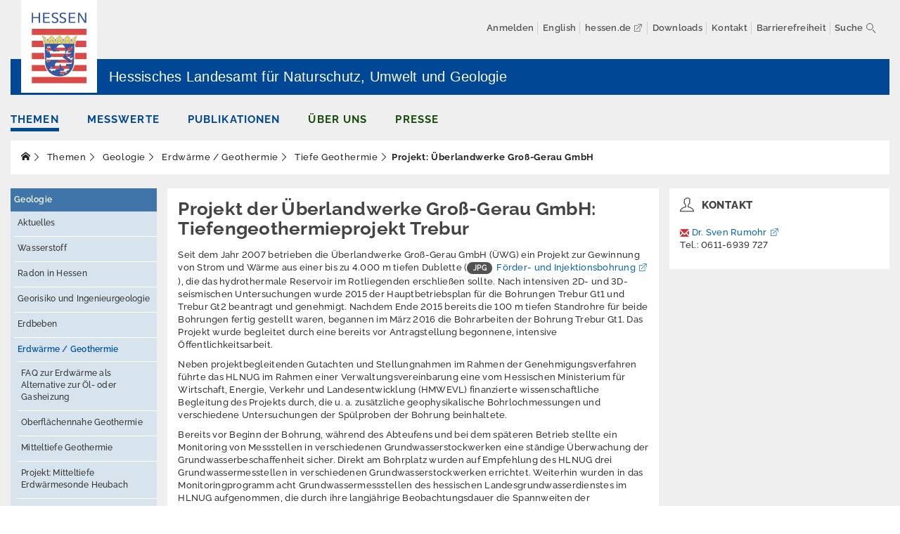

--- FILE ---
content_type: text/html; charset=utf-8
request_url: https://www.hlnug.de/themen/geologie/erdwaerme-geothermie/tiefe-geothermie/projekt-ueberlandwerke-gross-gerau-gmbh
body_size: 16338
content:
<!DOCTYPE html>
<html lang="de">
<head><meta http-equiv="X-UA-Compatible" content="IE=edge" /><meta name="viewport" content="height=device-height, width=device-width, initial-scale=1.0, minimum-scale=1.0, maximum-scale=1.0, user-scalable=no" />

<meta charset="utf-8">
<!-- 
	This website is powered by TYPO3 - inspiring people to share!
	TYPO3 is a free open source Content Management Framework initially created by Kasper Skaarhoj and licensed under GNU/GPL.
	TYPO3 is copyright 1998-2026 of Kasper Skaarhoj. Extensions are copyright of their respective owners.
	Information and contribution at https://typo3.org/
-->



<title>Projekt: Überlandwerke Groß-Gerau GmbH</title>
<meta name="generator" content="TYPO3 CMS">
<meta name="author" content="HLNUG">
<meta name="twitter:card" content="summary_large_image">
<meta name="msapplication-tilecolor" content="#ffffff">
<meta name="theme-color" content="#ffffff">


<link rel="stylesheet" href="/typo3temp/assets/css/be943f9cdaaba65fe1941b9a2df5a5f5.css?1671445541" media="all">
<link rel="stylesheet" href="/_assets/b32ab375c10cd0b9f89bab13bea7d364/Stylesheets/cart.css?1737499962" media="all">
<link rel="stylesheet" href="/_assets/8fe08842aa70d33149d728cb5d5475b2/assets/fancybox/jquery.fancybox.min.css?1731948938" media="all">
<link rel="stylesheet" href="/_assets/8fe08842aa70d33149d728cb5d5475b2/Css/hlnug.min.css?1768308937" media="all">
<link rel="stylesheet" href="/_assets/8fe08842aa70d33149d728cb5d5475b2/Css/cartwidget.min.css?1731948938" media="all">




<script src="/_assets/8fe08842aa70d33149d728cb5d5475b2/JavaScript/jquery-3.7.1.min.js?1731948938" type="text/javascript"></script>
<script src="/_assets/8fe08842aa70d33149d728cb5d5475b2/JavaScript/jquery.matchHeight.js?1731948938"></script>
<script src="/_assets/8fe08842aa70d33149d728cb5d5475b2/JavaScript/displayshorturl.js?1731948938"></script>
<script src="/_assets/8fe08842aa70d33149d728cb5d5475b2/JavaScript/g_functions.js?1731948938"></script>



<script type="application/ld+json">
{
  "@context": "https://schema.org",
  "@type": "GovernmentOrganization",
  "name": "Hessisches Landesamt für Naturschutz, Umwelt und Geologie",
  "legalName": "Hessisches Landesamt für Naturschutz, Umwelt und Geologie",
  "alternateName": "HLNUG",
  "url": "https://www.hlnug.de/","logo": "/_assets/8fe08842aa70d33149d728cb5d5475b2/img/HLNUG-Logo.png","image": "/_assets/8fe08842aa70d33149d728cb5d5475b2/img/HLNUG-Logo.png",  "foundingDate": "2000",
  "telephone": "[0611-6939-0]",
  "faxNumber": "[0611-6939-555]",
  "address": {
    "@type": "PostalAddress",
    "streetAddress": "Rheingaustraße 186",
    "addressRegion": "Hessen",
    "postalCode": "65203",
    "addressCountry": "Deutschland"
  },
  "sameAs": [
    "https://twitter.com/HLNUG_Hessen",
    "https://www.youtube.com/c/HLNUG_F%C3%BCr_eine_lebenswerte_Zukunft",
    "https://de.wikipedia.org/wiki/Hessisches_Landesamt_f%C3%BCr_Naturschutz,_Umwelt_und_Geologie"
  ]
}
</script>
<script type="application/ld+json">
{
  "@context": "https://schema.org/",
  "@type": "WebSite",
  "name": "Hessisches Landesamt für Naturschutz, Umwelt und Geologie",
  "url": "https://www.hlnug.de/",
  "potentialAction": {
    "@type": "SearchAction",
    "target": "https://www.hlnug.de/suche?tx_animatesolr_pi1[sword]={search_term_string}",
    "query-input": "required name=search_term_string"
  }
}
</script><meta name="msapplication-config" content="/_assets/8fe08842aa70d33149d728cb5d5475b2/Icons/browserconfig.xml"><link rel="manifest" href="/_assets/8fe08842aa70d33149d728cb5d5475b2/Icons/site.webmanifest"><link rel="icon" href="/_assets/8fe08842aa70d33149d728cb5d5475b2/Icons/favicon-16x16.png"  sizes="16x16"><link rel="icon" href="/_assets/8fe08842aa70d33149d728cb5d5475b2/Icons/favicon-32x32.png"  sizes="32x32"><link rel="apple-touch-icon" href="/_assets/8fe08842aa70d33149d728cb5d5475b2/Icons/apple-touch-icon.png" sizes="180x180"><link rel="mask-icon" href="EXT:site_package/Resources/Public/Icons/safari-pinned-tab.svg" colour="">  <!-- Matomo -->
  <script type="text/javascript">
    var _paq = window._paq || [];
    /* tracker methods like "setCustomDimension" should be called before "trackPageView" */
    _paq.push(["setDoNotTrack", true]);
    _paq.push(["disableCookies"]);
    _paq.push(['disableBrowserFeatureDetection']);
    _paq.push(['trackPageView']);
    _paq.push(['enableLinkTracking']);
    (function() {
      var u="https://statistik.hlnug.de/";
      _paq.push(['setTrackerUrl', u+'matomo.php']);
      _paq.push(['setSiteId', '8']);
      var d=document, g=d.createElement('script'), s=d.getElementsByTagName('script')[0];
      g.type='text/javascript'; g.async=true; g.defer=true; g.src=u+'matomo.js'; s.parentNode.insertBefore(g,s);
    })();
  </script>
  <noscript><p><img src="https://statistik.hlnug.de/matomo.php?idsite=8&amp;rec=1" style="border:0;" alt="" /></p></noscript>
  <!-- End Matomo Code -->

<link rel="canonical" href="https://www.hlnug.de/themen/geologie/erdwaerme-geothermie/tiefe-geothermie/projekt-ueberlandwerke-gross-gerau-gmbh"/>


    <link rel="stylesheet" href="/_assets/11addc18c08785cdc0b67b13419e0bc4/Css/cartwidget.css"/>

</head>
<body>

<!-- Layouts/Page/Default --><header class="container header-nav px-0 px-sm-5 hidden-print"><a href="https://www.hlnug.de/" class="logo_land_hessen_link"><img src="/_assets/8fe08842aa70d33149d728cb5d5475b2/img/Logo_Hessen.gif" class="logo_land_hessen" alt="Logo Land Hessen"></a><!-- Navigation --><div class="navigation-mobile visible-xs visible-sm" id="navbar_mobile" role="navigation"><div class="navbar-header"><a type="button" class="sidebar-toggle pull-left" onclick="openNav()"><span class="themify ti-menu"></span><span class="menu-themify-title pull-right">Menü</span></a></div><div class="side-nav" id="side_nav"><a href="javascript:void(0)" class="close-btn" onclick="closeNav()"></a><a href="/" class="logo" title="Start"><img class="img-responsive" src="/_assets/8fe08842aa70d33149d728cb5d5475b2/img/HLNUG-Logo.png" title="Hessisches Landesamt für Naturschutz, Umwelt und Geologie" alt="HLNUG Logo"></a><ul class="nav navbar-nav mx-0 pr-3 mobile-main-nav"><li class="dropdown main-nav-li-blue active open"><div class="d-inline-block"><a href="/themen" title="Luft, Boden, Wasser, Geologie, Klima, Naturschutz, Strahlenschutz, Lärm" class="nav-link direct-nav-link active">
                                    Themen
                                </a><a href="#" data-toggle="dropdown" aria-expanded="false"
                                       title="Erweitern"
                                       class="nav-link dropdown-toggle active"></a></div><ul class="dropdown-menu"><li class="nav-item"><a class="nav-link direct-nav-link" href="/themen/altlasten">
                            Altlasten
                        </a></li><li class="nav-item"><a class="nav-link direct-nav-link" href="/themen/boden">
                            Boden
                        </a></li><li class="nav-item"><a class="nav-link direct-nav-link" href="/themen/duerre">
                            Dürre
                        </a></li><li class="nav-item"><a class="nav-link direct-nav-link" href="/themen/elektromagnetische-felder">
                            Elektromagnetische Felder / Licht
                        </a></li><li class="nav-item"><a class="nav-link direct-nav-link" href="/themen/erschuetterungen">
                            Erschütterungen
                        </a></li><li class="nav-item"><a class="nav-link direct-nav-link" href="/themen/geografische-informationssysteme">
                            Geografische Informationssysteme
                        </a></li><li class="nav-item dropdown active open"><div class="d-inline-block"><a class="nav-link direct-nav-link active" href="/geologie">
                                Geologie
                            </a><a href="#" data-toggle="dropdown" aria-expanded="false"
                               title=""
                               class="nav-link dropdown-toggle active"></a></div><ul class="dropdown-menu"><li class="nav-item"><a class="nav-link direct-nav-link" href="/geologie/aktuelles">
                            Aktuelles
                        </a></li><li class="nav-item dropdown"><div class="d-inline-block"><a class="nav-link direct-nav-link" href="/geologie/wasserstoff">
                                Wasserstoff
                            </a><a href="#" data-toggle="dropdown" aria-expanded="false"
                               title=""
                               class="nav-link dropdown-toggle"></a></div><ul class="dropdown-menu"><li class="nav-item"><a class="nav-link direct-nav-link" href="/geologie/wasserstoff/untergrundspeicherung-von-wasserstoff">
                            Untergrundspeicherung
                        </a></li><li class="nav-item"><a class="nav-link direct-nav-link" href="/geologie/wasserstoff/wissenswertes-ueber-wasserstoff">
                            Wissenswertes über Wasserstoff
                        </a></li><li class="nav-item"><a class="nav-link direct-nav-link" href="/geologie/wasserstoff/wasserstoffnetzwerk-hessen">
                            Wasserstoffnetzwerk Hessen
                        </a></li></ul></li><li class="nav-item dropdown"><div class="d-inline-block"><a class="nav-link direct-nav-link" href="/geologie/radon-in-hessen">
                                Radon in Hessen
                            </a><a href="#" data-toggle="dropdown" aria-expanded="false"
                               title=""
                               class="nav-link dropdown-toggle"></a></div><ul class="dropdown-menu"><li class="nav-item"><a class="nav-link direct-nav-link" href="/geologie/was-ist-radon">
                            Was ist Radon?
                        </a></li><li class="nav-item"><a class="nav-link direct-nav-link" href="/geologie/radon-in-hessen/geowissenschaftliche-begleitung-der-landesradonstrategie">
                            Geowissenschaftliche Begleitung der Landesradonstrategie
                        </a></li><li class="nav-item"><a class="nav-link direct-nav-link" href="/geologie/hessens-dauermessstelle-fuer-radon-in-der-bodenluft">
                            Hessens Dauermessstelle für Radon in der Bodenluft
                        </a></li><li class="nav-item"><a class="nav-link direct-nav-link" href="/geologie/online-seminar">
                            Online-Seminar
                        </a></li><li class="nav-item"><a class="nav-link direct-nav-link" href="/geologie/online-seminar/radon-symposium">
                            Radon-Symposium
                        </a></li><li class="nav-item"><a class="nav-link direct-nav-link" href="/geologie/was-ist-radon/exposimetermessung-in-privaten-raeumen">
                            Radonmessung in privaten Räumen
                        </a></li></ul></li><li class="nav-item dropdown"><div class="d-inline-block"><a class="nav-link direct-nav-link" href="/themen/geologie/georisiko-und-ingenieurgeologie">
                                Georisiko und Ingenieurgeologie
                            </a><a href="#" data-toggle="dropdown" aria-expanded="false"
                               title=""
                               class="nav-link dropdown-toggle"></a></div><ul class="dropdown-menu"><li class="nav-item"><a class="nav-link direct-nav-link" href="/themen/geologie/georisiko-und-ingenieurgeologie/gravitative-massenbewegungen-rutschungen-und-felsstuerze">
                            Gravitative Massenbewegungen (Rutschungen und Felsstürze)
                        </a></li><li class="nav-item"><a class="nav-link direct-nav-link" href="/themen/geologie/georisiko-und-ingenieurgeologie/geotechnische-langzeitbeobachtungen-nach-din-1054">
                            Geotechnische Langzeitbeobachtungen nach DIN 1054
                        </a></li><li class="nav-item"><a class="nav-link direct-nav-link" href="/themen/geologie/georisiko-und-ingenieurgeologie/erdfaelle-und-senkungsmulden-verkarstung-subrosion">
                            Erdfälle und Senkungsmulden (Verkarstung/ Subrosion)
                        </a></li><li class="nav-item"><a class="nav-link direct-nav-link" href="/themen/geologie/georisiko-und-ingenieurgeologie/setzungsempfindliche-schichten">
                            Setzungsempfindliche Schichten
                        </a></li><li class="nav-item"><a class="nav-link direct-nav-link" href="/themen/geologie/georisiko-und-ingenieurgeologie/technischer-hochwasserschutz-hochwasserrueckhaltebecken-und-talsperren">
                            Technischer Hochwasserschutz, Hochwasserrückhaltebecken und Talsperren
                        </a></li><li class="nav-item"><a class="nav-link direct-nav-link" href="/themen/geologie/georisiko-und-ingenieurgeologie/bodenbewegungen">
                            Bodenbewegungen
                        </a></li></ul></li><li class="nav-item dropdown"><div class="d-inline-block"><a class="nav-link direct-nav-link" href="/themen/geologie/erdbeben">
                                Erdbeben
                            </a><a href="#" data-toggle="dropdown" aria-expanded="false"
                               title=""
                               class="nav-link dropdown-toggle"></a></div><ul class="dropdown-menu"><li class="nav-item"><a class="nav-link direct-nav-link" href="/themen/geologie/erdbeben/stationsnetz">
                            Stationsnetz
                        </a></li><li class="nav-item"><a class="nav-link direct-nav-link" href="/themen/geologie/erdbeben/aktuelle-ereignisse">
                            Aktuelle Ereignisse
                        </a></li><li class="nav-item"><a class="nav-link direct-nav-link" href="/themen/geologie/erdbeben/erdbebenkatalog">
                            Erdbebenkatalog
                        </a></li><li class="nav-item"><a class="nav-link direct-nav-link" href="/themen/geologie/erdbeben/fragen-zu-erdbeben">
                            Fragen zu Erdbeben
                        </a></li><li class="nav-item"><a class="nav-link direct-nav-link" href="/themen/geologie/erdbeben/erdbeben-melden">
                            Erdbeben melden
                        </a></li><li class="nav-item"><a class="nav-link direct-nav-link" href="/themen/geologie/erdbeben/erdbebengefaehrdung">
                            Erdbebengefährdung
                        </a></li><li class="nav-item"><a class="nav-link direct-nav-link" href="/themen/geologie/erdbeben/in-hessen-gespuerte-erdbeben">
                            In Hessen gespürte Erdbeben
                        </a></li></ul></li><li class="nav-item dropdown active open"><div class="d-inline-block"><a class="nav-link direct-nav-link active" href="/themen/geologie/erdwaerme-geothermie">
                                Erdwärme / Geothermie
                            </a><a href="#" data-toggle="dropdown" aria-expanded="false"
                               title=""
                               class="nav-link dropdown-toggle active"></a></div><ul class="dropdown-menu"><li class="nav-item"><a class="nav-link direct-nav-link" href="/themen/geologie/erdwaerme-geothermie/faq-zur-erdwaerme-als-alternative-zur-oel-oder-gasheizung">
                            FAQ zur Erdwärme als Alternative zur Öl- oder Gasheizung
                        </a></li><li class="nav-item dropdown"><div class="d-inline-block"><a class="nav-link direct-nav-link" href="/themen/geologie/erdwaerme-geothermie/oberflaechennahe-geothermie">
                                Oberflächennahe Geothermie
                            </a><a href="#" data-toggle="dropdown" aria-expanded="false"
                               title=""
                               class="nav-link dropdown-toggle"></a></div><ul class="dropdown-menu"><li class="nav-item dropdown"><div class="d-inline-block"><a class="nav-link direct-nav-link" href="/themen/geologie/erdwaerme-geothermie/oberflaechennahe-geothermie/karten-standortbeurteilung">
                                Karten der hydrogeologischen und wasserwirtschaftlichen Standortbeurteilung
                            </a><a href="#" data-toggle="dropdown" aria-expanded="false"
                               title=""
                               class="nav-link dropdown-toggle"></a></div><ul class="dropdown-menu"><li class="nav-item"><a class="nav-link direct-nav-link" href="/themen/geologie/erdwaerme-geothermie/oberflaechennahe-geothermie/karten-standortbeurteilung/archiv-karten-standortbeurteilungen">
                            Archiv Karten Standortbeurteilungen
                        </a></li></ul></li><li class="nav-item"><a class="nav-link direct-nav-link" href="/themen/geologie/erdwaerme-geothermie/oberflaechennahe-geothermie/projekt-ong-in-baugebieten">
                            Standörtliche geothermische Planungsdaten
                        </a></li><li class="nav-item"><a class="nav-link direct-nav-link" href="/themen/wasser/veranstaltungen/fachgespraech-erdwaerme">
                            Fachgespräch Erdwärme
                        </a></li><li class="nav-item dropdown"><div class="d-inline-block"><a class="nav-link direct-nav-link" href="/themen/geologie/erdwaerme-geothermie/oberflaechennahe-geothermie/eeb">
                                Anwendungen: EEB
                            </a><a href="#" data-toggle="dropdown" aria-expanded="false"
                               title=""
                               class="nav-link dropdown-toggle"></a></div><ul class="dropdown-menu"><li class="nav-item"><a class="nav-link direct-nav-link" href="/impressum">
                            Impressum
                        </a></li><li class="nav-item"><a class="nav-link direct-nav-link" href="/themen/geologie/erdwaerme-geothermie/oberflaechennahe-geothermie/eeb/hilfe">
                            Hilfe
                        </a></li></ul></li></ul></li><li class="nav-item dropdown"><div class="d-inline-block"><a class="nav-link direct-nav-link" href="/themen/geologie/erdwaerme-geothermie/mitteltiefe-geothermie">
                                Mitteltiefe Geothermie
                            </a><a href="#" data-toggle="dropdown" aria-expanded="false"
                               title=""
                               class="nav-link dropdown-toggle"></a></div><ul class="dropdown-menu"><li class="nav-item dropdown"><div class="d-inline-block"><a class="nav-link direct-nav-link" href="/themen/geologie/erdwaerme-geothermie/mitteltiefe-geothermie/forschungsbohrung-frankfurt">
                                Forschungsbohrung Frankfurt
                            </a><a href="#" data-toggle="dropdown" aria-expanded="false"
                               title=""
                               class="nav-link dropdown-toggle"></a></div><ul class="dropdown-menu"><li class="nav-item"><a class="nav-link direct-nav-link" href="/themen/geologie/erdwaerme-geothermie/mitteltiefe-geothermie/forschungsbohrung-frankfurt/chronologie-der-forschungsbohrung">
                            Chronologie und Ergebnisse
                        </a></li></ul></li><li class="nav-item"><a class="nav-link direct-nav-link" href="/themen/geologie/erdwaerme-geothermie/mitteltiefe-geothermie/explorationsfoerderung-des-bmwk">
                            Explorationsförderung des BMWK
                        </a></li></ul></li><li class="nav-item"><a class="nav-link direct-nav-link" href="/themen/geologie/erdwaerme-geothermie/tiefe-geothermie/projekt-erdwaermesonde-heubach/mitteltiefe-erdwaermesonde-heubach">
                            Projekt: Mitteltiefe Erdwärmesonde Heubach
                        </a></li><li class="nav-item dropdown active open"><div class="d-inline-block"><a class="nav-link direct-nav-link active" href="/themen/geologie/erdwaerme-geothermie/tiefe-geothermie">
                                Tiefe Geothermie
                            </a><a href="#" data-toggle="dropdown" aria-expanded="false"
                               title=""
                               class="nav-link dropdown-toggle active"></a></div><ul class="dropdown-menu"><li class="nav-item"><a class="nav-link direct-nav-link" href="/themen/geologie/erdwaerme-geothermie/tiefe-geothermie/genehmigungsverfahren-hinweise-zur-planung">
                            Genehmigungsverfahren, Hinweise zur Planung
                        </a></li><li class="nav-item"><a class="nav-link direct-nav-link" href="/themen/geologie/erdwaerme-geothermie/mitteltiefe-geothermie/explorationsfoerderung-des-bmwk">
                            Explorationsförderung des BMWK
                        </a></li><li class="nav-item"><a class="nav-link direct-nav-link" href="/themen/geologie/erdwaerme-geothermie/tiefe-geothermie/geothermisches-potenzial-projekt-hessen-3d">
                            Geothermisches Potenzial: Projekt Hessen 3D
                        </a></li><li class="nav-item dropdown"><div class="d-inline-block"><a class="nav-link direct-nav-link" href="/themen/geologie/erdwaerme-geothermie/tiefe-geothermie/projekt-erdwaermesonde-heubach/mitteltiefe-erdwaermesonde-heubach">
                                Projekt: Erdwärmesonde Heubach
                            </a><a href="#" data-toggle="dropdown" aria-expanded="false"
                               title=""
                               class="nav-link dropdown-toggle"></a></div><ul class="dropdown-menu"><li class="nav-item"><a class="nav-link direct-nav-link" href="/themen/geologie/erdwaerme-geothermie/tiefe-geothermie/projekt-erdwaermesonde-heubach/chronologie-und-ergebnisse-der-tiefbohrung">
                            Chronologie und Ergebnisse der Tiefbohrung
                        </a></li></ul></li><li class="nav-item"><a class="nav-link direct-nav-link active current" href="/themen/geologie/erdwaerme-geothermie/tiefe-geothermie/projekt-ueberlandwerke-gross-gerau-gmbh">
                            Projekt: Überlandwerke Groß-Gerau GmbH
                        </a></li><li class="nav-item"><a class="nav-link direct-nav-link" href="/themen/geologie/erdwaerme-geothermie/tiefe-geothermie/downloads-und-links">
                            Downloads und Links
                        </a></li></ul></li></ul></li><li class="nav-item dropdown"><div class="d-inline-block"><a class="nav-link direct-nav-link" href="/themen/geologie/geo-info-hessen">
                                Geologie erleben
                            </a><a href="#" data-toggle="dropdown" aria-expanded="false"
                               title=""
                               class="nav-link dropdown-toggle"></a></div><ul class="dropdown-menu"><li class="nav-item dropdown"><div class="d-inline-block"><a class="nav-link direct-nav-link" href="/themen/geologie/geotope">
                                Geotope
                            </a><a href="#" data-toggle="dropdown" aria-expanded="false"
                               title=""
                               class="nav-link dropdown-toggle"></a></div><ul class="dropdown-menu"><li class="nav-item dropdown"><div class="d-inline-block"><a class="nav-link direct-nav-link" href="/themen/geologie/geotope/geotopfuehrer">
                                Geotopführer
                            </a><a href="#" data-toggle="dropdown" aria-expanded="false"
                               title=""
                               class="nav-link dropdown-toggle"></a></div><ul class="dropdown-menu"><li class="nav-item dropdown"><div class="d-inline-block"><a class="nav-link direct-nav-link" href="/themen/geologie/geotope/geotopfuehrer/geotopfuehrer-vogelsberg">
                                Geotopführer Vogelsberg
                            </a><a href="#" data-toggle="dropdown" aria-expanded="false"
                               title=""
                               class="nav-link dropdown-toggle"></a></div><ul class="dropdown-menu"><li class="nav-item"><a class="nav-link direct-nav-link" href="/themen/geologie/geotope/geotopfuehrer/geotopfuehrer-vogelsberg/geologischer-ueberblick">
                            Geologischer Überblick
                        </a></li></ul></li></ul></li><li class="nav-item"><a class="nav-link direct-nav-link" href="/themen/geologie/geotope/nationale-geotope">
                            Nationale Geotope
                        </a></li><li class="nav-item"><a class="nav-link direct-nav-link" href="/themen/geologie/geotope/geotope-des-monats">
                            Geotope des Monats
                        </a></li><li class="nav-item"><a class="nav-link direct-nav-link" href="/themen/geologie/geotope/hessische-geotope-des-jahres/projekt-30-geotope-3d">
                            Projekt 30 Geotope 3D
                        </a></li><li class="nav-item"><a class="nav-link direct-nav-link" href="/themen/geologie/geotope/hessische-geotope-des-jahres">
                            Hessische Geotope des Jahres
                        </a></li><li class="nav-item"><a class="nav-link direct-nav-link" href="/themen/geologie/geotope/literatur">
                            Literatur
                        </a></li><li class="nav-item dropdown"><div class="d-inline-block"><a class="nav-link direct-nav-link" href="/themen/geologie/geotope/geologisch-intersseante-orte">
                                Geologisch interessante Orte
                            </a><a href="#" data-toggle="dropdown" aria-expanded="false"
                               title=""
                               class="nav-link dropdown-toggle"></a></div><ul class="dropdown-menu"><li class="nav-item"><a class="nav-link direct-nav-link" href="/themen/geologie/geotope/jahreszeiten-geotope/fruehling-2012">
                            Steinwand (Jahreszeitengeotop Frühling 2012)
                        </a></li><li class="nav-item"><a class="nav-link direct-nav-link" href="/themen/geologie/geotope/jahreszeiten-geotope/fruehling-2011">
                            Blockhalde am Schafstein (Jahreszeitengeotop Frühling 2011)
                        </a></li><li class="nav-item"><a class="nav-link direct-nav-link" href="/themen/geologie/geotope/jahreszeiten-geotope/herbst-2010">
                            Tropfsteinhöhlen &quot;Herbstlabyrinth-Adventhöhlen-System&quot; (Jahreszeitengeotop Herbst 2010)
                        </a></li><li class="nav-item"><a class="nav-link direct-nav-link" href="/themen/geologie/geotope/jahreszeiten-geotope/fruehling-2010">
                            Grube Fortuna (Jahreszeitengeotop Frühling 2010)
                        </a></li><li class="nav-item"><a class="nav-link direct-nav-link" href="/themen/geologie/geotope/hessische-geotope-des-jahres/projekt-30-geotope-3d/der-schneelsberg-bei-steeden-an-der-lahn-hessen">
                            Karsterscheinungen im Steinbruch „Schneelsberg“ bei Steeden an der Lahn (Hessen)
                        </a></li><li class="nav-item"><a class="nav-link direct-nav-link" href="/themen/geologie/geotope/jahreszeiten-geotope/fruehling-2009">
                            Der Teufelstein (Jahreszeitengeotop Frühling 2009)
                        </a></li><li class="nav-item"><a class="nav-link direct-nav-link" href="/themen/geologie/geotope/jahreszeiten-geotope/winter-2008">
                            Großer Wolkenbruch (Jahreszeitengeotop Winter 2008/09)
                        </a></li><li class="nav-item"><a class="nav-link direct-nav-link" href="/themen/geologie/geo-info-hessen/welterbe-grube-messel/weltnaturerbe-grube-messel">
                            Weltnaturerbe Grube Messel
                        </a></li><li class="nav-item"><a class="nav-link direct-nav-link" href="/themen/geologie/geo-info-hessen/korbacher-spalte">
                            Korbacher Spalte
                        </a></li><li class="nav-item"><a class="nav-link direct-nav-link" href="/themen/geologie/geo-info-hessen/pliozaener-kratersee">
                            Pliozäner Kratersee
                        </a></li><li class="nav-item"><a class="nav-link direct-nav-link" href="/themen/geologie/geotope/geologisch-intersseante-orte/ehemal-steinbruch-am-wannberg">
                            Ehemal. Steinbruch am Wannberg
                        </a></li><li class="nav-item"><a class="nav-link direct-nav-link" href="/themen/geologie/geotope/geologisch-intersseante-orte/felsenmeer-bei-lautertal-odenwald">
                            Felsenmeer bei Lautertal (Odenwald)
                        </a></li><li class="nav-item"><a class="nav-link direct-nav-link" href="/themen/geologie/geotope/geologisch-intersseante-orte/lahnmarmor-im-unica-steinbruch-in-villmar">
                            Lahnmarmor im Unica-Steinbruch in Villmar
                        </a></li><li class="nav-item"><a class="nav-link direct-nav-link" href="/themen/geologie/geotope/geologisch-intersseante-orte/hoher-doernberg-geotop-ensemble">
                            Hoher Dörnberg (Geotop-Ensemble)
                        </a></li><li class="nav-item"><a class="nav-link direct-nav-link" href="/themen/geologie/geo-info-hessen/hoher-meissner-geotop-ensemble">
                            Hoher Meißner (Geotop-Ensemble)
                        </a></li><li class="nav-item"><a class="nav-link direct-nav-link" href="/themen/geologie/geo-info-hessen/kubacher-kristallhoehle-bei-weilburg">
                            Kubacher Kristallhöhle bei Weilburg
                        </a></li><li class="nav-item"><a class="nav-link direct-nav-link" href="/themen/geologie/geo-info-hessen/unesco-weltkulturerbe-mittelrheintal">
                            UNESCO Weltkulturerbe Mittelrheintal
                        </a></li></ul></li></ul></li><li class="nav-item dropdown"><div class="d-inline-block"><a class="nav-link direct-nav-link" href="/themen/geologie/geo-info-hessen/gesteine-des-jahres">
                                Gesteine des Jahres
                            </a><a href="#" data-toggle="dropdown" aria-expanded="false"
                               title=""
                               class="nav-link dropdown-toggle"></a></div><ul class="dropdown-menu"><li class="nav-item"><a class="nav-link direct-nav-link" href="/themen/geologie/geo-info-hessen/gesteine-des-jahres/gestein-des-jahres-2012-quarzit">
                            Gestein des Jahres 2012 - Quarzit
                        </a></li><li class="nav-item"><a class="nav-link direct-nav-link" href="/themen/geologie/geo-info-hessen/gesteine-des-jahres/gestein-des-jahres-2011-tuff">
                            Gestein des Jahres 2011 - Tuff
                        </a></li><li class="nav-item"><a class="nav-link direct-nav-link" href="/themen/geologie/geo-info-hessen/gesteine-des-jahres/gestein-des-jahres-2009-basalt">
                            Gestein des Jahres 2009 - Basalt
                        </a></li><li class="nav-item"><a class="nav-link direct-nav-link" href="/themen/geologie/geo-info-hessen/gesteine-des-jahres/gestein-des-jahres-2008-sandstein">
                            Gestein des Jahres 2008 - Sandstein
                        </a></li><li class="nav-item"><a class="nav-link direct-nav-link" href="/themen/geologie/geo-info-hessen/gesteine-des-jahres/gestein-des-jahres-2007-granit">
                            Gestein des Jahres 2007 - Granit
                        </a></li></ul></li><li class="nav-item dropdown"><div class="d-inline-block"><a class="nav-link direct-nav-link" href="/themen/geologie/geo-info-hessen/infomaterial-uind-publikationen">
                                Infomaterial und Publikationen
                            </a><a href="#" data-toggle="dropdown" aria-expanded="false"
                               title=""
                               class="nav-link dropdown-toggle"></a></div><ul class="dropdown-menu"><li class="nav-item"><a class="nav-link direct-nav-link" href="/themen/geologie/geo-info-hessen/flyer">
                            Flyer
                        </a></li><li class="nav-item"><a class="nav-link direct-nav-link" href="/themen/geologie/geo-info-hessen/infomaterial-uind-publikationen/schriften">
                            Schriften
                        </a></li></ul></li></ul></li><li class="nav-item dropdown"><div class="d-inline-block"><a class="nav-link direct-nav-link" href="/themen/geologie/geologische-landesaufnahme">
                                Geologische Landesaufnahme
                            </a><a href="#" data-toggle="dropdown" aria-expanded="false"
                               title=""
                               class="nav-link dropdown-toggle"></a></div><ul class="dropdown-menu"><li class="nav-item dropdown"><div class="d-inline-block"><a class="nav-link direct-nav-link" href="/geologie/geologiedatengesetz-geoldg">
                                Geologiedatengesetz (GeolDG)
                            </a><a href="#" data-toggle="dropdown" aria-expanded="false"
                               title=""
                               class="nav-link dropdown-toggle"></a></div><ul class="dropdown-menu"><li class="nav-item"><a class="nav-link direct-nav-link" href="/themen/geologie/geologische-landesaufnahme/anzeige-und-uebermittlungsverfahren-von-geologischen-daten/bohrungen/fragen-und-antworten-faqs">
                            Fragen und Antworten (FAQs)
                        </a></li><li class="nav-item"><a class="nav-link direct-nav-link" href="/themen/geologie/geologische-landesaufnahme/anzeige-und-uebermittlungsverfahren-von-geologischen-daten/bohrungen">
                            Anzeigeportal Hessen
                        </a></li><li class="nav-item dropdown"><div class="d-inline-block"><a class="nav-link direct-nav-link" href="/geologie/geologiedatengesetz-geoldg/festsetzung-von-datenkategorien">
                                Festsetzung von Datenkategorien
                            </a><a href="#" data-toggle="dropdown" aria-expanded="false"
                               title=""
                               class="nav-link dropdown-toggle"></a></div><ul class="dropdown-menu"><li class="nav-item"><a class="nav-link direct-nav-link" href="/themen/geologie/geologische-landesaufnahme/aufgebotsverfahren-inhaberloser-daten-nach-25-abs-1-geoldg/bekanntmachungen">
                            Bekanntmachungen
                        </a></li></ul></li><li class="nav-item"><a class="nav-link direct-nav-link" href="/themen/geologie/geologische-landesaufnahme/aufgebotsverfahren-inhaberloser-daten-nach-25-abs-1-geoldg">
                            Inhaberlose Daten
                        </a></li></ul></li><li class="nav-item dropdown"><div class="d-inline-block"><a class="nav-link direct-nav-link" href="/themen/geologie/geologische-landesaufnahme/geologische-3d-modellierung">
                                Geologische 3D-Modellierung
                            </a><a href="#" data-toggle="dropdown" aria-expanded="false"
                               title=""
                               class="nav-link dropdown-toggle"></a></div><ul class="dropdown-menu"><li class="nav-item"><a class="nav-link direct-nav-link" href="/themen/geologie/geologische-landesaufnahme/geologische-3d-modellierung/impressum">
                            Impressum 3D-Webanwendung GST
                        </a></li><li class="nav-item"><a class="nav-link direct-nav-link" href="/themen/geologie/geologische-landesaufnahme/geologische-3d-modellierung/geologische-3d-modellierung-des-noerdlichen-oberrheingrabens">
                            Geologische 3D-Modellierung des nördlichen Oberrheingrabens
                        </a></li></ul></li><li class="nav-item dropdown"><div class="d-inline-block"><a class="nav-link direct-nav-link" href="/themen/geologie/geologische-landesaufnahme/bohrung">
                                Bohrungen
                            </a><a href="#" data-toggle="dropdown" aria-expanded="false"
                               title=""
                               class="nav-link dropdown-toggle"></a></div><ul class="dropdown-menu"><li class="nav-item"><a class="nav-link direct-nav-link" href="/themen/geologie/geologische-landesaufnahme/bohrung/bohrungen-anzeige-und-datenuebermittlung">
                            Bohranzeige und Bohrdokumentation
                        </a></li><li class="nav-item"><a class="nav-link direct-nav-link" href="/themen/geologie/geologische-landesaufnahme/bohrung/bohrdatenbank-bdh">
                            Bohrdatenbank (BDH)
                        </a></li><li class="nav-item dropdown"><div class="d-inline-block"><a class="nav-link direct-nav-link" href="/themen/geologie/geologische-landesaufnahme/bohrung/bohrprogramm-hlug">
                                Bohrprogramm HLNUG
                            </a><a href="#" data-toggle="dropdown" aria-expanded="false"
                               title=""
                               class="nav-link dropdown-toggle"></a></div><ul class="dropdown-menu"><li class="nav-item"><a class="nav-link direct-nav-link" href="/themen/geologie/geologische-landesaufnahme/bohrung/bohrprogramm-hlug/2020">
                            2020/21
                        </a></li><li class="nav-item"><a class="nav-link direct-nav-link" href="/themen/geologie/geologische-landesaufnahme/bohrung/bohrprogramm-hlug/2010">
                            2010
                        </a></li><li class="nav-item dropdown"><div class="d-inline-block"><a class="nav-link direct-nav-link" href="/themen/geologie/geologische-landesaufnahme/bohrung/bohrprogramm-hlug/2007">
                                2007
                            </a><a href="#" data-toggle="dropdown" aria-expanded="false"
                               title=""
                               class="nav-link dropdown-toggle"></a></div><ul class="dropdown-menu"><li class="nav-item"><a class="nav-link direct-nav-link" href="/themen/geologie/geologische-landesaufnahme/bohrung/bohrprogramm-hlug/2007/juegesheim">
                            Jügesheim
                        </a></li><li class="nav-item"><a class="nav-link direct-nav-link" href="/themen/geologie/geologische-landesaufnahme/bohrung/bohrprogramm-hlug/2007/schotten-siechenhausen">
                            Schotten-Siechenhausen
                        </a></li><li class="nav-item"><a class="nav-link direct-nav-link" href="/themen/geologie/geologische-landesaufnahme/bohrung/bohrprogramm-hlug/2007/pfungstadt-hahn">
                            Pfungstadt-Hahn
                        </a></li></ul></li><li class="nav-item dropdown"><div class="d-inline-block"><a class="nav-link direct-nav-link" href="/themen/geologie/geologische-landesaufnahme/bohrung/bohrprogramm-hlug/2006">
                                2006
                            </a><a href="#" data-toggle="dropdown" aria-expanded="false"
                               title=""
                               class="nav-link dropdown-toggle"></a></div><ul class="dropdown-menu"><li class="nav-item"><a class="nav-link direct-nav-link" href="/themen/geologie/geologische-landesaufnahme/bohrung/bohrprogramm-hlug/2006/schematischer-profilaufbau">
                            Schematischer Profilaufbau
                        </a></li><li class="nav-item"><a class="nav-link direct-nav-link" href="/themen/geologie/geologische-landesaufnahme/bohrung/bohrprogramm-hlug/2006/bilder-von-der-exkursion-zur-forschungsbohrung">
                            Bilder von der Exkursion zur Forschungsbohrung
                        </a></li></ul></li><li class="nav-item"><a class="nav-link direct-nav-link" href="/themen/geologie/geologische-landesaufnahme/bohrung/bohrprogramm-hlug/2005">
                            2005
                        </a></li><li class="nav-item"><a class="nav-link direct-nav-link" href="/themen/geologie/geologische-landesaufnahme/bohrung/bohrprogramm-hlug/2004">
                            2004
                        </a></li></ul></li><li class="nav-item"><a class="nav-link direct-nav-link" href="/themen/geologie/geologische-landesaufnahme/bohrung/landessammlung-bohrkerne">
                            Landessammlung Bohrkerne
                        </a></li></ul></li><li class="nav-item dropdown"><div class="d-inline-block"><a class="nav-link direct-nav-link" href="/themen/geologie/geologische-landesaufnahme/digitale-fis">
                                Digitale FIS
                            </a><a href="#" data-toggle="dropdown" aria-expanded="false"
                               title=""
                               class="nav-link dropdown-toggle"></a></div><ul class="dropdown-menu"><li class="nav-item dropdown"><div class="d-inline-block"><a class="nav-link direct-nav-link" href="/themen/geologie/geologische-landesaufnahme/digitale-fis/digitale-gk25">
                                Digitale GK25
                            </a><a href="#" data-toggle="dropdown" aria-expanded="false"
                               title=""
                               class="nav-link dropdown-toggle"></a></div><ul class="dropdown-menu"><li class="nav-item"><a class="nav-link direct-nav-link" href="/themen/geologie/geologische-landesaufnahme/digitale-fis/digitale-gk25/projektbeschreibung">
                            Projektbeschreibung
                        </a></li><li class="nav-item"><a class="nav-link direct-nav-link" href="/themen/geologie/geologische-landesaufnahme/digitale-fis/digitale-gk25/anwendung">
                            Anwendung
                        </a></li></ul></li></ul></li><li class="nav-item"><a class="nav-link direct-nav-link" href="/themen/geologie/geologische-landesaufnahme/geologische-beratung">
                            Geologische Beratung
                        </a></li><li class="nav-item"><a class="nav-link direct-nav-link" href="/themen/geologie/geologische-landesaufnahme/kartierung">
                            Kartierung
                        </a></li><li class="nav-item"><a class="nav-link direct-nav-link" href="/themen/geologie/geologische-landesaufnahme/gemoda">
                            Geowissenschaftliche Messstation darmstadtium (gemoda)
                        </a></li><li class="nav-item"><a class="nav-link direct-nav-link" href="/themen/geologie/geologische-landesaufnahme/palaeontologie">
                            Paläontologie
                        </a></li><li class="nav-item"><a class="nav-link direct-nav-link" href="/themen/geologie/geologische-landesaufnahme/mineralogie-petrographie">
                            Mineralogie / Petrographie
                        </a></li><li class="nav-item"><a class="nav-link direct-nav-link" href="/themen/geologie/geologische-landesaufnahme/poster-vortraege">
                            Poster / Vorträge
                        </a></li><li class="nav-item dropdown"><div class="d-inline-block"><a class="nav-link direct-nav-link" href="/themen/geologie/geologische-landesaufnahme/produkte">
                                Produkte
                            </a><a href="#" data-toggle="dropdown" aria-expanded="false"
                               title=""
                               class="nav-link dropdown-toggle"></a></div><ul class="dropdown-menu"><li class="nav-item"><a class="nav-link direct-nav-link" href="/themen/geologie/geologische-landesaufnahme/produkte/guek300">
                            GÜK300
                        </a></li><li class="nav-item"><a class="nav-link direct-nav-link" href="/themen/geologie/geologische-landesaufnahme/produkte/guek200">
                            GÜK200
                        </a></li></ul></li></ul></li><li class="nav-item dropdown"><div class="d-inline-block"><a class="nav-link direct-nav-link" href="/themen/geologie/geologische-landesaufnahme/geophysik">
                                Geophysik
                            </a><a href="#" data-toggle="dropdown" aria-expanded="false"
                               title=""
                               class="nav-link dropdown-toggle"></a></div><ul class="dropdown-menu"><li class="nav-item"><a class="nav-link direct-nav-link" href="/themen/geologie/geologische-landesaufnahme/geophysik/magnetik-gravimetrie">
                            Magnetik / Gravimetrie
                        </a></li><li class="nav-item"><a class="nav-link direct-nav-link" href="/themen/geologie/geologische-landesaufnahme/geophysik/geoelektrik">
                            Geoelektrik
                        </a></li><li class="nav-item dropdown"><div class="d-inline-block"><a class="nav-link direct-nav-link" href="/geologie/seismik">
                                Seismik
                            </a><a href="#" data-toggle="dropdown" aria-expanded="false"
                               title=""
                               class="nav-link dropdown-toggle"></a></div><ul class="dropdown-menu"><li class="nav-item"><a class="nav-link direct-nav-link" href="/geologie/seismik/dekorp">
                            DEKORP
                        </a></li></ul></li><li class="nav-item"><a class="nav-link direct-nav-link" href="/themen/geologie/geologische-landesaufnahme/geophysik/bohrlochgeophysik">
                            Bohrlochgeophysik
                        </a></li></ul></li><li class="nav-item"><a class="nav-link direct-nav-link" href="/themen/geologie/geologische-landesaufnahme/geowiss-archiv">
                            Geowissenschaftliches Archiv
                        </a></li><li class="nav-item dropdown"><div class="d-inline-block"><a class="nav-link direct-nav-link" href="/themen/geologie/landesplanung">
                                Landesplanung
                            </a><a href="#" data-toggle="dropdown" aria-expanded="false"
                               title=""
                               class="nav-link dropdown-toggle"></a></div><ul class="dropdown-menu"><li class="nav-item"><a class="nav-link direct-nav-link" href="/themen/geologie/landesplanung/bergbaubezogene-gefaehrdungspotenziale">
                            Bergbaubezogene Gefährdungspotenziale
                        </a></li></ul></li><li class="nav-item"><a class="nav-link direct-nav-link" href="/themen/geologie/historie">
                            Historie
                        </a></li><li class="nav-item"><a class="nav-link direct-nav-link" href="/themen/wasser/hydrogeologie">
                            Hydrogeologie
                        </a></li><li class="nav-item dropdown"><div class="d-inline-block"><a class="nav-link direct-nav-link" href="/themen/geologie/nutzung-tiefer-untergrund">
                                Nutzung tiefer Untergrund
                            </a><a href="#" data-toggle="dropdown" aria-expanded="false"
                               title=""
                               class="nav-link dropdown-toggle"></a></div><ul class="dropdown-menu"><li class="nav-item"><a class="nav-link direct-nav-link" href="/themen/geologie/nutzung-tiefer-untergrund/standortauswahlgesetz-endlagersuche">
                            Standortauswahlgesetz (Endlagersuche)
                        </a></li><li class="nav-item"><a class="nav-link direct-nav-link" href="/geologie/rohstoffe-und-geoenergien/kohlenwasserstoffe">
                            Kohlenwasserstoffe
                        </a></li><li class="nav-item"><a class="nav-link direct-nav-link" href="/themen/geologie/erdwaerme-geothermie/tiefe-geothermie">
                            Tiefe Geothermie
                        </a></li><li class="nav-item"><a class="nav-link direct-nav-link" href="/themen/geologie/co2-speicherung">
                            CO2-Speicherung
                        </a></li></ul></li><li class="nav-item dropdown"><div class="d-inline-block"><a class="nav-link direct-nav-link" href="/themen/geologie/rohstoffe">
                                Rohstoffe und Geoenergien
                            </a><a href="#" data-toggle="dropdown" aria-expanded="false"
                               title=""
                               class="nav-link dropdown-toggle"></a></div><ul class="dropdown-menu"><li class="nav-item"><a class="nav-link direct-nav-link" href="/themen/geologie/rohstoffe/beratung">
                            Beratung
                        </a></li><li class="nav-item dropdown"><div class="d-inline-block"><a class="nav-link direct-nav-link" href="/themen/geologie/rohstoffe/mineralische-rohstoffe-in-hessen">
                                Mineralische Rohstoffe in Hessen
                            </a><a href="#" data-toggle="dropdown" aria-expanded="false"
                               title=""
                               class="nav-link dropdown-toggle"></a></div><ul class="dropdown-menu"><li class="nav-item"><a class="nav-link direct-nav-link" href="/themen/geologie/rohstoffe/mineralische-rohstoffe-in-hessen/kalk">
                            Karbonatgesteine
                        </a></li><li class="nav-item"><a class="nav-link direct-nav-link" href="/themen/geologie/rohstoffe/mineralische-rohstoffe-in-hessen/natursteine-und-naturwerksteine">
                            Natursteine und Naturwerksteine
                        </a></li><li class="nav-item"><a class="nav-link direct-nav-link" href="/themen/geologie/rohstoffe/mineralische-rohstoffe-in-hessen/sand">
                            Sande und Kiese
                        </a></li><li class="nav-item"><a class="nav-link direct-nav-link" href="/themen/geologie/rohstoffe/gips">
                            Sulfatgesteine
                        </a></li><li class="nav-item"><a class="nav-link direct-nav-link" href="/themen/geologie/rohstoffe/mineralische-rohstoffe-in-hessen/ton">
                            Tonrohstoffe
                        </a></li></ul></li><li class="nav-item dropdown"><div class="d-inline-block"><a class="nav-link direct-nav-link" href="/geologie/rohstoffe-und-geoenergien/geoenergien">
                                Geoenergien
                            </a><a href="#" data-toggle="dropdown" aria-expanded="false"
                               title=""
                               class="nav-link dropdown-toggle"></a></div><ul class="dropdown-menu"><li class="nav-item dropdown"><div class="d-inline-block"><a class="nav-link direct-nav-link" href="/geologie/rohstoffe-und-geoenergien/kohlenwasserstoffe">
                                Kohlenwasserstoffe
                            </a><a href="#" data-toggle="dropdown" aria-expanded="false"
                               title=""
                               class="nav-link dropdown-toggle"></a></div><ul class="dropdown-menu"><li class="nav-item"><a class="nav-link direct-nav-link" href="/themen/geologie/rohstoffe/kohlenwasserstoffe">
                            Kohlenwasserstoffe
                        </a></li><li class="nav-item"><a class="nav-link direct-nav-link" href="/geologie/rohstoffe-und-geoenergien/kohlenwasserstoffe/kohlenwasserstoffe-aus-unkonventionellen-lagerstaetten">
                            Kohlenwasserstoffe aus unkonventionellen Lagerstätten
                        </a></li></ul></li></ul></li><li class="nav-item"><a class="nav-link direct-nav-link" href="/themen/geologie/rohstoffe/rohstoffsicherung/lagerstaettenerhebungsbogen">
                            Lagerstättenerhebung
                        </a></li><li class="nav-item"><a class="nav-link direct-nav-link" href="/themen/geologie/rohstoffe/rohstoffsicherung">
                            Rohstoffsicherung
                        </a></li><li class="nav-item"><a class="nav-link direct-nav-link" href="/themen/geologie/rohstoffe/rohstoffsicherungskonzept-hessen">
                            Rohstoffsicherungskonzept Hessen
                        </a></li><li class="nav-item"><a class="nav-link direct-nav-link" href="/themen/geologie/rohstoffe/rohstoffgeologische-landesaufnahme">
                            Rohstoffgeologische Landesaufnahme
                        </a></li><li class="nav-item"><a class="nav-link direct-nav-link" href="/themen/geologie/rohstoffe/petrographische-landesaufnahme">
                            Petrographische Landesaufnahme
                        </a></li></ul></li></ul></li><li class="nav-item"><a class="nav-link direct-nav-link" href="/themen/klimawandel-und-anpassung">
                            Klimawandel und Anpassung
                        </a></li><li class="nav-item"><a class="nav-link direct-nav-link" href="/themen/laerm">
                            Lärm
                        </a></li><li class="nav-item"><a class="nav-link direct-nav-link" href="/themen/luft">
                            Luft
                        </a></li><li class="nav-item"><a class="nav-link direct-nav-link" href="/themen/nachhaltigkeit-indikatoren">
                            Nachhaltigkeit / Indikatoren
                        </a></li><li class="nav-item"><a class="nav-link direct-nav-link" href="/themen/naturschutz">
                            Naturschutz - Zentrum für Artenvielfalt
                        </a></li><li class="nav-item"><a class="nav-link direct-nav-link" href="/themen/ressourcenschutz-und-kreislaufwirtschaft-abfall">
                            Ressourcenschutz und Kreislaufwirtschaft, Abfall
                        </a></li><li class="nav-item"><a class="nav-link direct-nav-link" href="/themen/strahlenschutz">
                            Strahlenschutz
                        </a></li><li class="nav-item"><a class="nav-link direct-nav-link" href="/themen/wasser">
                            Wasser
                        </a></li><li class="nav-item"><a class="nav-link direct-nav-link" href="/themen/windenergie">
                            Windenergie
                        </a></li></ul></li><li class="dropdown main-nav-li-blue"><div class="d-inline-block"><a href="/messwerte" title="Luft, Wasser, Radioaktivität, Erdbeben, Lärm" class="nav-link direct-nav-link">
                                    Messwerte
                                </a></div><ul class="dropdown-menu"></ul></li><li class="dropdown main-nav-li-blue"><div class="d-inline-block"><a href="/publikationen" title="Schriften, Karten und Daten" class="nav-link direct-nav-link">
                                    Publikationen
                                </a></div><ul class="dropdown-menu"></ul></li><li class="dropdown main-nav-li-green"><div class="d-inline-block"><a href="/ueber-uns" title="Aufgaben, Ansprechpartner, Kennenlernen, Jobs, Ausbildung" class="nav-link direct-nav-link">
                                    Über uns
                                </a><a href="#" data-toggle="dropdown" aria-expanded="false"
                                       title="Erweitern"
                                       class="nav-link dropdown-toggle"></a></div><ul class="dropdown-menu"><li class="nav-item"><a class="nav-link direct-nav-link" href="/ueber-uns/anerkennung-von-umwelt-und-naturschutzvereinigungen">
                            Anerkennung von Umwelt- und Naturschutzvereinigungen
                        </a></li><li class="nav-item"><a class="nav-link direct-nav-link" href="/ueber-uns/aufgaben-und-ansprechpartner">
                            Aufgaben und Ansprechpartner
                        </a></li><li class="nav-item"><a class="nav-link direct-nav-link" href="/50-jahre-hlnug">
                            50 Jahre HLNUG
                        </a></li><li class="nav-item"><a class="nav-link direct-nav-link" href="/ueber-uns/kennenlernen">
                            Kennenlernen
                        </a></li><li class="nav-item"><a class="nav-link direct-nav-link" href="/ueber-uns/karriere">
                            Karriere
                        </a></li><li class="nav-item"><a class="nav-link direct-nav-link" href="/ueber-uns/jahresberichte">
                            Jahresberichte
                        </a></li><li class="nav-item"><a class="nav-link direct-nav-link" href="/kolloquium">
                            Kolloquium
                        </a></li><li class="nav-item"><a class="nav-link direct-nav-link" href="/ueber-uns/verkauf-gebrauchter-gegenstaende">
                            Verkauf gebrauchter Gegenstände
                        </a></li></ul></li><li class="dropdown main-nav-li-green"><div class="d-inline-block"><a href="/presse" title="Pressemitteilungen" class="nav-link direct-nav-link">
                                    Presse
                                </a><a href="#" data-toggle="dropdown" aria-expanded="false"
                                       title="Erweitern"
                                       class="nav-link dropdown-toggle"></a></div><ul class="dropdown-menu"><li class="nav-item"><a class="nav-link direct-nav-link" href="/presse/pressemitteilungen">
                            Pressemitteilungen
                        </a></li><li class="nav-item"><a class="nav-link direct-nav-link" href="/presse/archiv-pressemitteilungen">
                            Archiv Pressemitteilungen
                        </a></li><li class="nav-item"><a class="nav-link direct-nav-link" href="/dossiers">
                            Dossiers
                        </a></li><li class="nav-item"><a class="nav-link direct-nav-link" href="/presse/umwelt-monitor">
                            Umwelt-Monitor
                        </a></li><li class="nav-item"><a class="nav-link direct-nav-link" href="/netiquette-des-hlnug">
                            Netiquette
                        </a></li><li class="nav-item"><a class="nav-link direct-nav-link" href="/datenschutzerklaerung-fuer-den-twitter-account">
                            Datenschutzerklärung für den Twitter-Account
                        </a></li><li class="nav-item"><a class="nav-link direct-nav-link" href="/presse/datenschutzerklaerung-linkedin-account">
                            Datenschutzerklärung LinkedIn-Account
                        </a></li><li class="nav-item"><a class="nav-link direct-nav-link" href="/presse/datenschutzerklaerung-instagram-account">
                            Datenschutzerklärung für den Instagram-Account
                        </a></li></ul></li></ul><div class="side-nav-footer mt-5"><div id="c34394" class="frame clearfix frame-default frame-type-menu_pages frame-layout-0 colPos-23 "><!-- section default --><ul class="nav navbar"><li class="page-244 "><a href="/anmelden" title="Anmelden"><span>Anmelden</span></a></li><li class="page-8402 "><a href="/service/english" title="English"><span>English</span></a></li><li class="page-387 "><a href="http://www.hessen.de/" target="_blank" title="hessen.de"><span>hessen.de</span></a></li><li class="page-7067 "><a href="/downloads" title="Downloads"><span>Downloads</span></a></li><li class="page-384 "><a href="/kontakt" title="Kontakt"><span>Kontakt</span></a></li><li class="page-4 "><a href="/impressum" title="Impressum"><span>Impressum</span></a></li><li class="page-9230 "><a href="/datenschutz" title="Datenschutz"><span>Datenschutz</span></a></li><li class="page-9229 "><a href="/hilfe" title="Hilfe"><span>Hilfe</span></a></li><li class="page-23086 "><a href="/barrierefreiheit" title="Barrierefreiheit"><span>Barrierefreiheit</span></a></li></ul></div></div></div><script type="text/javascript">
        function openNav() {
            $("#side_nav").css('width', '100%');
        }

        function closeNav() {
            $("#side_nav").css('width', '0');
        }

        $(function () {
            $('a.nav-link.dropdown-toggle').on("click", function (e) {
                $(this).closest('li').toggleClass('open');
                e.stopPropagation();
                e.preventDefault();
            });
        });
    </script></div><div class="top-nav"><ul class="nav navbar nav-pills hidden-xs hidden-sm"><li class="login"><a href="/anmelden" class="navlink_neu">Anmelden</a></li></ul><div class="head-nav hidden-xs hidden-sm"><div id="c34390" class="frame clearfix frame-default frame-type-menu_pages frame-layout-0 colPos-20 "><!-- section pills --><ul class="nav navbar nav-pills"><li class="page-8402 "><a href="/service/english" title="English"><span>English</span></a></li><li class="page-387 "><a href="http://www.hessen.de/" target="_blank" title="hessen.de"><span>hessen.de</span></a></li><li class="page-7067 "><a href="/downloads" title="Downloads"><span>Downloads</span></a></li><li class="page-384 "><a href="/kontakt" title="Kontakt"><span>Kontakt</span></a></li><li class="page-23086 "><a href="/barrierefreiheit" title="Barrierefreiheit"><span>Barrierefreiheit</span></a></li></ul></div></div><div class="nav-solr">
	<div class="tx-animate-solr w-100">
		
    <!-- site_package/Resources/Private/Templates/Ext/AnimateSolr/Solrclient/SearchField.html -->
    <script src="/_assets/3db3da0e23a1dcb3435c57bcfecfac87/Js/jQuery-Autocomplete/dist/jquery.autocomplete.min.js"></script>
    <form method="post" class="form-inline" id="SolrClientSearchField" action="/suche?tx_animatesolr_pi1%5Baction%5D=searchform&amp;tx_animatesolr_pi1%5Bcontroller%5D=Solrclient&amp;cHash=99099670225fac67467e39462cb2e4b7">
<div>
<input type="hidden" name="tx_animatesolr_pi1[__referrer][@extension]" value="AnimateSolr" />
<input type="hidden" name="tx_animatesolr_pi1[__referrer][@controller]" value="Solrclient" />
<input type="hidden" name="tx_animatesolr_pi1[__referrer][@action]" value="searchField" />
<input type="hidden" name="tx_animatesolr_pi1[__referrer][arguments]" value="YTowOnt9bc314dc5231cd82543961f4720b8ad140d37cb29" />
<input type="hidden" name="tx_animatesolr_pi1[__referrer][@request]" value="{&quot;@extension&quot;:&quot;AnimateSolr&quot;,&quot;@controller&quot;:&quot;Solrclient&quot;,&quot;@action&quot;:&quot;searchField&quot;}288850a7b2a096cfd6f954663d0130bd73867f20" />
<input type="hidden" name="tx_animatesolr_pi1[__trustedProperties]" value="{&quot;sword&quot;:1}dc5f1de2d5c6527e13362f6ba43ec8afc3242ee0" />
</div>

        <fieldset class="solr-searchbox">
            <label class="nav-solr-search-toggle" for="nav-solr-search-toggle">Suche</label>
            <input type="checkbox" id="nav-solr-search-toggle" class="nav-solr-is-hidden"/>
            <div class="nav-solr-search-indicator"></div>
            <div class="nav-solr-search-search">
                <input placeholder="Suchbegriff eingeben" id="SolrClientSearchFieldSword" type="search" name="tx_animatesolr_pi1[sword]" />
                <div id="SolrClientSearchFieldSuggestions"></div>
            </div>
            <!--<button type="submit" class="btn btn-primary">Suchen</button>-->
        </fieldset>
    </form>

	<script>
		$(function(){
		    $('#nav-solr-search-toggle').on('click', function () {
		        //console.log('click', $(this).prop('checked'));
                $('.nav-solr-search-search input').focus();
            });
            $('#SolrClientSearchFieldSword').autocomplete({
                serviceUrl: '/index.php?eID=SolrClientAjaxSuggestAction&config=2',
                minChars: 3,
                appendTo: '#SolrClientSearchFieldSuggestions',
                onSelect: function (suggestion) {
                    $('#SolrClientSearchField').submit();
                    console.log('You selected: ' + suggestion.value + ', ' + suggestion.data);
                }
            });
        });
	</script>


	</div>
</div></div><div class="site-name-slogan py-3 py-md-4"><h1 class="site-slogan my-0">Hessisches Landesamt für Naturschutz, Umwelt und Geologie</h1></div></header><nav class="container hidden-print"><!-- Navigation --><div class="navigation mt-4 navbar navbar-default hidden-xs hidden-sm" id="navbar_main" role="navigation"><div class="navbar-header"><a type="button" class="navbar-toggle pull-left" data-toggle="collapse" data-target="#navbar-collapse-grid" aria-expanded="false"><span class="themify ti-menu"></span><span class="menu-themify-title pull-right">Haupmenü</span></a></div><nav class="navbar-collapse collapse px-4 px-sm-0" id="navbar-collapse-grid" aria-expanded="false"><ul class="nav navbar-nav main-nav"><li class="dropdown main-nav-li-blue  active"><a href="/themen" data-toggle="dropdown" aria-expanded="false"
                                           title="Luft, Boden, Wasser, Geologie, Klima, Naturschutz, Strahlenschutz, Lärm"
                                           class="nav-link dropdown-toggle active">
                                            Themen
                                        </a><div class="dropdown-menu"><div class="row mx-0 equal-height-columns-row"><div class="equal-height nav-item col-xs-12 col-sm-6 col-md-3"><a class="nav-link" href="/themen/altlasten">
                        Altlasten
                    </a></div><div class="equal-height nav-item col-xs-12 col-sm-6 col-md-3"><a class="nav-link" href="/themen/boden">
                        Boden
                    </a></div><div class="equal-height nav-item col-xs-12 col-sm-6 col-md-3"><a class="nav-link" href="/themen/duerre">
                        Dürre
                    </a></div><div class="equal-height nav-item col-xs-12 col-sm-6 col-md-3"><a class="nav-link" href="/themen/elektromagnetische-felder">
                        Elektromagnetische Felder / Licht
                    </a></div><div class="equal-height nav-item col-xs-12 col-sm-6 col-md-3"><a class="nav-link" href="/themen/erschuetterungen">
                        Erschütterungen
                    </a></div><div class="equal-height nav-item col-xs-12 col-sm-6 col-md-3"><a class="nav-link" href="/themen/geografische-informationssysteme">
                        Geografische Informationssysteme
                    </a></div><div class="equal-height nav-item col-xs-12 col-sm-6 col-md-3"><a class="nav-link" href="/geologie">
                        Geologie
                    </a></div><div class="equal-height nav-item col-xs-12 col-sm-6 col-md-3"><a class="nav-link" href="/themen/klimawandel-und-anpassung">
                        Klimawandel und Anpassung
                    </a></div><div class="equal-height nav-item col-xs-12 col-sm-6 col-md-3"><a class="nav-link" href="/themen/laerm">
                        Lärm
                    </a></div><div class="equal-height nav-item col-xs-12 col-sm-6 col-md-3"><a class="nav-link" href="/themen/luft">
                        Luft
                    </a></div><div class="equal-height nav-item col-xs-12 col-sm-6 col-md-3"><a class="nav-link" href="/themen/nachhaltigkeit-indikatoren">
                        Nachhaltigkeit / Indikatoren
                    </a></div><div class="equal-height nav-item col-xs-12 col-sm-6 col-md-3"><a class="nav-link" href="/themen/naturschutz">
                        Naturschutz - Zentrum für Artenvielfalt
                    </a></div><div class="equal-height nav-item col-xs-12 col-sm-6 col-md-3"><a class="nav-link" href="/themen/ressourcenschutz-und-kreislaufwirtschaft-abfall">
                        Ressourcenschutz und Kreislaufwirtschaft, Abfall
                    </a></div><div class="equal-height nav-item col-xs-12 col-sm-6 col-md-3"><a class="nav-link" href="/themen/strahlenschutz">
                        Strahlenschutz
                    </a></div><div class="equal-height nav-item col-xs-12 col-sm-6 col-md-3"><a class="nav-link" href="/themen/wasser">
                        Wasser
                    </a></div><div class="equal-height nav-item col-xs-12 col-sm-6 col-md-3"><a class="nav-link" href="/themen/windenergie">
                        Windenergie
                    </a></div></div></div></li><li class="dropdown main-nav-li-blue "><a href="/messwerte" title="Luft, Wasser, Radioaktivität, Erdbeben, Lärm" class="nav-link">
                                            Messwerte
                                        </a></li><li class="dropdown main-nav-li-blue "><a href="/publikationen" title="Schriften, Karten und Daten" class="nav-link">
                                            Publikationen
                                        </a></li><li class="dropdown main-nav-li-green "><a href="/ueber-uns" data-toggle="dropdown" aria-expanded="false"
                                           title="Aufgaben, Ansprechpartner, Kennenlernen, Jobs, Ausbildung"
                                           class="nav-link dropdown-toggle">
                                            Über uns
                                        </a><div class="dropdown-menu"><div class="row mx-0 equal-height-columns-row"><div class="equal-height nav-item col-xs-12 col-sm-6 col-md-3"><a class="nav-link" href="/ueber-uns/anerkennung-von-umwelt-und-naturschutzvereinigungen">
                        Anerkennung von Umwelt- und Naturschutzvereinigungen
                    </a></div><div class="equal-height nav-item col-xs-12 col-sm-6 col-md-3"><a class="nav-link" href="/ueber-uns/aufgaben-und-ansprechpartner">
                        Aufgaben und Ansprechpartner
                    </a></div><div class="equal-height nav-item col-xs-12 col-sm-6 col-md-3"><a class="nav-link" href="/50-jahre-hlnug">
                        50 Jahre HLNUG
                    </a></div><div class="equal-height nav-item col-xs-12 col-sm-6 col-md-3"><a class="nav-link" href="/ueber-uns/kennenlernen">
                        Kennenlernen
                    </a></div><div class="equal-height nav-item col-xs-12 col-sm-6 col-md-3"><a class="nav-link" href="/ueber-uns/karriere">
                        Karriere
                    </a></div><div class="equal-height nav-item col-xs-12 col-sm-6 col-md-3"><a class="nav-link" href="/ueber-uns/jahresberichte">
                        Jahresberichte
                    </a></div><div class="equal-height nav-item col-xs-12 col-sm-6 col-md-3"><a class="nav-link" href="/kolloquium">
                        Kolloquium
                    </a></div><div class="equal-height nav-item col-xs-12 col-sm-6 col-md-3"><a class="nav-link" href="/ueber-uns/verkauf-gebrauchter-gegenstaende">
                        Verkauf gebrauchter Gegenstände
                    </a></div></div></div></li><li class="dropdown main-nav-li-green "><a href="/presse" data-toggle="dropdown" aria-expanded="false"
                                           title="Pressemitteilungen"
                                           class="nav-link dropdown-toggle">
                                            Presse
                                        </a><div class="dropdown-menu"><div class="row mx-0 equal-height-columns-row"><div class="equal-height nav-item col-xs-12 col-sm-6 col-md-3"><a class="nav-link" href="/presse/pressemitteilungen">
                        Pressemitteilungen
                    </a></div><div class="equal-height nav-item col-xs-12 col-sm-6 col-md-3"><a class="nav-link" href="/presse/archiv-pressemitteilungen">
                        Archiv Pressemitteilungen
                    </a></div><div class="equal-height nav-item col-xs-12 col-sm-6 col-md-3"><a class="nav-link" href="/dossiers">
                        Dossiers
                    </a></div><div class="equal-height nav-item col-xs-12 col-sm-6 col-md-3"><a class="nav-link" href="/presse/umwelt-monitor">
                        Umwelt-Monitor
                    </a></div><div class="equal-height nav-item col-xs-12 col-sm-6 col-md-3"><a class="nav-link" href="/netiquette-des-hlnug">
                        Netiquette
                    </a></div><div class="equal-height nav-item col-xs-12 col-sm-6 col-md-3"><a class="nav-link" href="/datenschutzerklaerung-fuer-den-twitter-account">
                        Datenschutzerklärung für den Twitter-Account
                    </a></div><div class="equal-height nav-item col-xs-12 col-sm-6 col-md-3"><a class="nav-link" href="/presse/datenschutzerklaerung-linkedin-account">
                        Datenschutzerklärung LinkedIn-Account
                    </a></div><div class="equal-height nav-item col-xs-12 col-sm-6 col-md-3"><a class="nav-link" href="/presse/datenschutzerklaerung-instagram-account">
                        Datenschutzerklärung für den Instagram-Account
                    </a></div></div></div></li></ul></nav></div><div class="breadcrumbs"><ul class="breadcrumb"><!-- Breadcrumbs --><li class="home"><a title="Start" accesskey="0" href="/"></a></li><li><a title="Themen" href="/themen">
                           Themen
                        </a></li><li><a title="Geologie" href="/geologie">
                           Geologie
                        </a></li><li><a title="Erdwärme / Geothermie" href="/themen/geologie/erdwaerme-geothermie">
                           Erdwärme / Geothermie
                        </a></li><li><a title="Tiefe Geothermie" href="/themen/geologie/erdwaerme-geothermie/tiefe-geothermie">
                           Tiefe Geothermie
                        </a></li><li class="active"><a>Projekt: Überlandwerke Groß-Gerau GmbH</a></li><!-- /Breadcrumbs --></ul>


    <a role="button" class="cart-link" style="display: none;" href="/publikationen/produkteshop/warenkorb">
        <div class="cart-basket">
            <svg id="glyphicons-halflings" xmlns="http://www.w3.org/2000/svg" viewBox="0 0 20 20"><title>Einkaufswagen mit Anzahl der gekauften Artikel</title><path id="cart" d="M17.77344,4.36621A1.00087,1.00087,0,0,0,17,4H5.3092L4.96484,2.7373A.99972.99972,0,0,0,4,2H2A1,1,0,0,0,2,4H3.23633L6.03516,14.2627A.99972.99972,0,0,0,7,15h8a1,1,0,0,0,0-2H7.76367l-.54541-2H16a1.00026,1.00026,0,0,0,.98047-.80371l1-5A.99837.99837,0,0,0,17.77344,4.36621ZM15.18018,9H6.67279L5.85461,6h9.92566ZM16,17a1,1,0,1,1-1-1A1,1,0,0,1,16,17ZM8,17a1,1,0,1,1-1-1A1,1,0,0,1,8,17Z"></path></svg>
         <span class="cart-count">0</span>
        </div>
    </a>
    <script>
        let ct = $('.cart-count').text();
        if (parseInt(ct) == 0){
           $('.cart-link').css('display','none');
        }
    </script>

</div></nav><main id="maincontent"><section class="container content" role="contentinfo" aria-label="Content-Bereich"><div class="row mx-0"><aside class="col-xs-12 col-md-2 px-0 left hidden-xs hidden-sm hidden-print"><nav class="sidebar-nav"><!-- SubNavigation --><ul class="nav nav-pills nav-stacked sub-pages"><li class="parent"><a href="/geologie"  class="nav-link active">Geologie</a><ul class="nav nav-pills nav-stacked child-pages pl-2"><li class="child"><a href="/geologie/aktuelles"  class="nav-link">Aktuelles</a></li><li class="child"><a href="/geologie/wasserstoff"  class="nav-link">Wasserstoff</a></li><li class="child"><a href="/geologie/radon-in-hessen"  class="nav-link">Radon in Hessen</a></li><li class="child"><a href="/themen/geologie/georisiko-und-ingenieurgeologie"  class="nav-link">Georisiko und Ingenieurgeologie</a></li><li class="child"><a href="/themen/geologie/erdbeben"  class="nav-link">Erdbeben</a></li><li class="child"><a href="/themen/geologie/erdwaerme-geothermie"  class="nav-link active">Erdwärme / Geothermie</a><ul class="nav nav-pills nav-stacked child-pages pl-2"><li class="child"><a href="/themen/geologie/erdwaerme-geothermie/faq-zur-erdwaerme-als-alternative-zur-oel-oder-gasheizung"  class="nav-link">FAQ zur Erdwärme als Alternative zur Öl- oder Gasheizung</a></li><li class="child"><a href="/themen/geologie/erdwaerme-geothermie/oberflaechennahe-geothermie"  class="nav-link">Oberflächennahe Geothermie</a></li><li class="child"><a href="/themen/geologie/erdwaerme-geothermie/mitteltiefe-geothermie"  class="nav-link">Mitteltiefe Geothermie</a></li><li class="child"><a href="/themen/geologie/erdwaerme-geothermie/tiefe-geothermie/projekt-erdwaermesonde-heubach/mitteltiefe-erdwaermesonde-heubach"  class="nav-link">Projekt: Mitteltiefe Erdwärmesonde Heubach</a></li><li class="child"><a href="/themen/geologie/erdwaerme-geothermie/tiefe-geothermie"  class="nav-link active">Tiefe Geothermie</a><ul class="nav nav-pills nav-stacked child-pages pl-2"><li class="child"><a href="/themen/geologie/erdwaerme-geothermie/tiefe-geothermie/genehmigungsverfahren-hinweise-zur-planung"  class="nav-link">Genehmigungsverfahren, Hinweise zur Planung</a></li><li class="child"><a href="/themen/geologie/erdwaerme-geothermie/mitteltiefe-geothermie/explorationsfoerderung-des-bmwk"  class="nav-link">Explorationsförderung des BMWK</a></li><li class="child"><a href="/themen/geologie/erdwaerme-geothermie/tiefe-geothermie/geothermisches-potenzial-projekt-hessen-3d"  class="nav-link">Geothermisches Potenzial: Projekt Hessen 3D</a></li><li class="child"><a href="/themen/geologie/erdwaerme-geothermie/tiefe-geothermie/projekt-erdwaermesonde-heubach/mitteltiefe-erdwaermesonde-heubach"  class="nav-link">Projekt: Erdwärmesonde Heubach</a></li><li class="child"><a href="/themen/geologie/erdwaerme-geothermie/tiefe-geothermie/projekt-ueberlandwerke-gross-gerau-gmbh"  class="nav-link active current">Projekt: Überlandwerke Groß-Gerau GmbH</a></li><li class="child"><a href="/themen/geologie/erdwaerme-geothermie/tiefe-geothermie/downloads-und-links"  class="nav-link">Downloads und Links</a></li></ul></li></ul></li><li class="child"><a href="/themen/geologie/geo-info-hessen"  class="nav-link">Geologie erleben</a></li><li class="child"><a href="/themen/geologie/geologische-landesaufnahme"  class="nav-link">Geologische Landesaufnahme</a></li><li class="child"><a href="/themen/geologie/geologische-landesaufnahme/geophysik"  class="nav-link">Geophysik</a></li><li class="child"><a href="/themen/geologie/geologische-landesaufnahme/geowiss-archiv"  class="nav-link">Geowissenschaftliches Archiv</a></li><li class="child"><a href="/themen/geologie/landesplanung"  class="nav-link">Landesplanung</a></li><li class="child"><a href="/themen/geologie/historie"  class="nav-link">Historie</a></li><li class="child"><a href="/themen/wasser/hydrogeologie"  class="nav-link">Hydrogeologie</a></li><li class="child"><a href="/themen/geologie/nutzung-tiefer-untergrund"  class="nav-link">Nutzung tiefer Untergrund</a></li><li class="child"><a href="/themen/geologie/rohstoffe"  class="nav-link">Rohstoffe und Geoenergien</a></li></ul></li></ul></nav></aside><div class="col-xs-12 col-md-7 main px-0 px-md-4"><div id="c19221"
         class="frame-wrap  frame-layout-0 colPos-0 frame-type-textmedia ce-right ce-intext"><div class="frame frame-default  clearfix"><header><!--case default test l0 l hProjekt der Überlandwerke Groß-Gerau GmbH: Tiefengeothermieprojekt Trebur --><h1 class="main-header layout-0">
                    Projekt der Überlandwerke Groß-Gerau GmbH: Tiefengeothermieprojekt Trebur
                </h1></header><div class="ce-right ce-intext"><div class="ce-bodytext"><p>Seit dem Jahr 2007 betrieben die Überlandwerke Groß-Gerau GmbH (ÜWG) ein Projekt zur Gewinnung von Strom und Wärme aus einer bis zu 4.000 m tiefen Dublette (<a href="/fileadmin/img_content/geologie/erdwaerme/tiefe_geothermie/nutzung_tiefe_geothermie.jpg" target="_blank">Förder- und Injektionsbohrung</a>), die das hydrothermale Reservoir im Rotliegenden erschließen sollte. Nach intensiven 2D- und 3D-seismischen Untersuchungen wurde 2015 der Hauptbetriebsplan für die Bohrungen Trebur Gt1 und Trebur Gt2 beantragt und genehmigt. Nachdem Ende 2015 bereits die 100 m tiefen Standrohre für beide Bohrungen fertig gestellt waren, begannen im März 2016 die Bohrarbeiten der Bohrung Trebur Gt1. Das Projekt wurde begleitet durch eine bereits vor Antragstellung begonnene, intensive Öffentlichkeitsarbeit.</p><p>Neben projektbegleitenden Gutachten und Stellungnahmen im Rahmen der Genehmigungsverfahren führte das HLNUG im Rahmen einer Verwaltungsvereinbarung eine vom Hessischen Ministerium für Wirtschaft, Energie, Verkehr und Landesentwicklung (HMWEVL) finanzierte wissenschaftliche Begleitung des Projekts durch, die u. a. zusätzliche geophysikalische Bohrlochmessungen und verschiedene Untersuchungen der Spülproben der Bohrung beinhaltete.</p><p>Bereits vor Beginn der Bohrung, während des Abteufens und bei dem späteren Betrieb stellte ein Monitoring von Messstellen in verschiedenen Grundwasserstockwerken eine ständige Überwachung der Grundwasserbeschaffenheit sicher. Direkt am Bohrplatz wurden auf Empfehlung des HLNUG drei Grundwassermesstellen in verschiedenen Grundwasserstockwerken errichtet.&nbsp;Weiterhin wurden in das Monitoringprogramm acht Grundwassermessstellen des hessischen Landesgrundwasserdienstes im HLNUG aufgenommen, die durch ihre langjährige Beobachtungsdauer die Spannweiten der Schwankungen des Grundwasserspiegels und der chemischen Beschaffenheit im östlichen Zustrom zum Bohrplatz und im Grundwasserabstrom nach Westen lange vor Bohrbeginn erfassen konnten. Hierdurch waren Vergleiche und Rückschlüsse möglich, ob es bei der Bohrung oder beim Betrieb des Kraftwerkes zu Beeinflussungen des Grundwassers kommt.</p><p>Das HLNUG führte mit dem Projekt SiMoN+ darüber hinaus eine unabhängige seismische Überwachung zur schnellen Information der Öffentlichkeit über Seismizität bei hessischen Tiefengeothermie-Projekten durch.</p><p>Im Vorfeld der Bohrung hatte das Institut für Angewandte Geowissenschaften der Technischen Universität Darmstadt in Zusammenarbeit mit dem HLNUG Radonmessungen in der Bodenluft bei Trebur durchgeführt, die der Erkundung der natürlichen Hintergrundsituation der Radonemanation dienten (Masterarbeit G. Kuhn, 2015: <a href="/fileadmin/dokumente/geologie/erdwaerme/Masterarbeit_Georg_Kuhn_1291494.pdf" target="_blank">Radonmessungen in der Bodenluft bei Trebur einschließlich der Entwicklung eines standardisierten Messverfahrens zur Lokalisation von Verwerfungen</a>). Weitere Messungen wurden während der Bohrung durchgeführt, um den in der Öffentlichkeit diskutierten möglichen Einfluss von Tiefengeothermieanlagen auf die Radonemanation des Bodens zu untersuchen.( siehe Vortrag beim&nbsp;<a href="/fileadmin/dokumente/geologie/erdwaerme/07_Fritsche_150922.pdf" target="_blank">10. Hessischen Tiefengeothermieforum</a>).</p><p>Am 12.06.2016 wurde die Endteufe von 3760 m (MD = measured depth, Bohrlochlänge) der Bohrung Trebur GT1 erreicht. Eine Analyse der angetroffenen Lithologien, der strukturgeologischen Situation im Reservoir und die hydraulische Auswertung von Reservoirtests im Zielhorizont in der Donnersberg-Formation zeigten, dass die Struktur hydraulisch undurchlässig und damit die Aufschlussbohrung Trebur GT1 für eine hydrothermale Nutzung nicht geeignet war. Daraufhin wurde nach Rückverfüllung des Bohrlochs bis in den Bereich der Pechelbronner Schichten bei 2670 m (MD) ein Sidetrack (Bohrlochablenkung), die Bohrung Trebur GT 1a, in östliche Richtung abgeteuft, deren Endteufe von 4.185 m in der Glan-Subgruppe des Rotliegenden am 17.08.2016 erreicht wurde. Eine Auswertung schleichender Spülungsverluste in durchbohrten Störungszonen und eines im offenen Bohrloch durchgeführten Injektionstests erbrachten nicht die gewünschte Gebirgsdurchlässigkeit. Nach Feststellung der wirtschaftlichen Nichtfündigkeit wurde das offene Bohrloch bis 3.322 m (MD) rückzementiert und mit einem Bohrlochabschluss versehen.</p><p>Am 26.09.2016 wurde das Projektende bekannt gegeben. Beim&nbsp;<a href="/fileadmin/dokumente/geologie/erdwaerme/03_Kreuter_160929.pdf" target="_blank">11. Hessischen Tiefengeothermieforum</a> wurde über den Projektverlauf und erste Ergebnisse informiert.</p></div></div></div></div><div class="content-functions p-4 hidden-print"><a href="#" title="Drucken" class="print mr-4" onclick="printThat('#maincontent .main')"></a><a href="/?id=10662" title="Kurzer Link zu dieser Seite" class="link" id="ashorturl" accessKey="k" onclick="toggleShUrlInp(this); return false;"></a><!--<div class="shlnkbffr">&nbsp;</div>--><div id="displshrtlnk" class="mt-3">&nbsp;</div></div><div class="filler hidden-print"></div></div><aside class="col-xs-12 col-md-3 px-0 mt-4 mt-md-0 right"><div id="c44394"
         class="frame-wrap box_person frame-layout-79 colPos-2 frame-type-textmedia ce-center ce-above"><div class="frame frame-default  clearfix"><div class="row"><div class="col-xs-12"><header><!--case default test l0 l hKontakt --><h3 class="main-header layout-0">
                    Kontakt
                </h3></header></div><figure class="col-xs-12 px-3 px-sm-0 mb-3" role="group"></figure><div class="col-xs-12 ce-content px-4"><p><a href="/kontaktformular?tx_powermail_pi1%5Bfield%5D%5Baddid%5D=5399&amp;cHash=1dd87cf4715d2a66ecae8fa2dfcfdefe" target="_blank" title="Öffnet ein Kontaktformular im neuen Fenster" class="intra-mail-link">Dr. Sven Rumohr</a><br>Tel.: 0611-6939 727</p></div></div></div></div></aside><div class="col-xs-12 px-0 visible-xs visible-sm"><div class="content-functions p-4 hidden-print"><a href="#" title="Drucken" class="print mr-4" onclick="printThat('#maincontent .main')"></a><a href="/?id=10662" title="Kurzer Link zu dieser Seite" class="link" id="ashorturl" accessKey="k" onclick="toggleShUrlInp(this); return false;"></a><!--<div class="shlnkbffr">&nbsp;</div>--><div id="displshrtlnk" class="mt-3">&nbsp;</div></div></div></div></section></main><footer class="hidden-print"><section class="container footer mega-menu" role="navigation" aria-label="Menü Fussbereich"><!-- Navigation --><div id="footer_mega_navigation" class="collapse"><nav class="row mx-0 mx-md-5"><div class="col-xs-12 col-sm-6 col-md-3 px-md-0 navbar navbar-stacked" role="navigation"><ul class="nav navbar-nav"><li class=" active"><a href="/themen" title="Luft, Boden, Wasser, Geologie, Klima, Naturschutz, Strahlenschutz, Lärm" class="nav-link active">
                Themen
              </a><ul class="sub-menu"><li class="nav-item"><a class="nav-link" href="/themen/altlasten">
                    Altlasten
                </a></li><li class="nav-item"><a class="nav-link" href="/themen/boden">
                    Boden
                </a></li><li class="nav-item"><a class="nav-link" href="/themen/duerre">
                    Dürre
                </a></li><li class="nav-item"><a class="nav-link" href="/themen/elektromagnetische-felder">
                    Elektromagnetische Felder / Licht
                </a></li><li class="nav-item"><a class="nav-link" href="/themen/erschuetterungen">
                    Erschütterungen
                </a></li><li class="nav-item"><a class="nav-link" href="/themen/geografische-informationssysteme">
                    Geografische Informationssysteme
                </a></li><li class="nav-item"><a class="nav-link" href="/geologie">
                    Geologie
                </a></li><li class="nav-item"><a class="nav-link" href="/themen/klimawandel-und-anpassung">
                    Klimawandel und Anpassung
                </a></li><li class="nav-item"><a class="nav-link" href="/themen/laerm">
                    Lärm
                </a></li><li class="nav-item"><a class="nav-link" href="/themen/luft">
                    Luft
                </a></li><li class="nav-item"><a class="nav-link" href="/themen/nachhaltigkeit-indikatoren">
                    Nachhaltigkeit / Indikatoren
                </a></li><li class="nav-item"><a class="nav-link" href="/themen/naturschutz">
                    Naturschutz - Zentrum für Artenvielfalt
                </a></li><li class="nav-item"><a class="nav-link" href="/themen/ressourcenschutz-und-kreislaufwirtschaft-abfall">
                    Ressourcenschutz und Kreislaufwirtschaft, Abfall
                </a></li><li class="nav-item"><a class="nav-link" href="/themen/strahlenschutz">
                    Strahlenschutz
                </a></li><li class="nav-item"><a class="nav-link" href="/themen/wasser">
                    Wasser
                </a></li><li class="nav-item"><a class="nav-link" href="/themen/windenergie">
                    Windenergie
                </a></li></ul></li></ul></div><div class="col-xs-12 col-sm-6 col-md-3 px-md-0 navbar navbar-stacked" role="navigation"><ul class="nav navbar-nav"><li class=""><a href="/messwerte" title="Luft, Wasser, Radioaktivität, Erdbeben, Lärm" class="nav-link">
                Messwerte
              </a></li></ul></div><div class="col-xs-12 col-sm-6 col-md-3 px-md-0 navbar navbar-stacked" role="navigation"><ul class="nav navbar-nav"><li class=""><a href="/publikationen" title="Schriften, Karten und Daten" class="nav-link">
                Publikationen
              </a></li></ul></div><div class="col-xs-12 col-sm-6 col-md-3 px-md-0 navbar navbar-stacked" role="navigation"><ul class="nav navbar-nav"><li class=""><a href="/ueber-uns" title="Aufgaben, Ansprechpartner, Kennenlernen, Jobs, Ausbildung" class="nav-link">
                Über uns
              </a><ul class="sub-menu"><li class="nav-item"><a class="nav-link" href="/ueber-uns/anerkennung-von-umwelt-und-naturschutzvereinigungen">
                    Anerkennung von Umwelt- und Naturschutzvereinigungen
                </a></li><li class="nav-item"><a class="nav-link" href="/ueber-uns/aufgaben-und-ansprechpartner">
                    Aufgaben und Ansprechpartner
                </a></li><li class="nav-item"><a class="nav-link" href="/50-jahre-hlnug">
                    50 Jahre HLNUG
                </a></li><li class="nav-item"><a class="nav-link" href="/ueber-uns/kennenlernen">
                    Kennenlernen
                </a></li><li class="nav-item"><a class="nav-link" href="/ueber-uns/karriere">
                    Karriere
                </a></li><li class="nav-item"><a class="nav-link" href="/ueber-uns/jahresberichte">
                    Jahresberichte
                </a></li><li class="nav-item"><a class="nav-link" href="/kolloquium">
                    Kolloquium
                </a></li><li class="nav-item"><a class="nav-link" href="/ueber-uns/verkauf-gebrauchter-gegenstaende">
                    Verkauf gebrauchter Gegenstände
                </a></li></ul></li></ul></div><div class="col-xs-12 col-sm-6 col-md-3 px-md-0 navbar navbar-stacked" role="navigation"><ul class="nav navbar-nav"><li class=""><a href="/presse" title="Pressemitteilungen" class="nav-link">
                Presse
              </a><ul class="sub-menu"><li class="nav-item"><a class="nav-link" href="/presse/pressemitteilungen">
                    Pressemitteilungen
                </a></li><li class="nav-item"><a class="nav-link" href="/presse/archiv-pressemitteilungen">
                    Archiv Pressemitteilungen
                </a></li><li class="nav-item"><a class="nav-link" href="/dossiers">
                    Dossiers
                </a></li><li class="nav-item"><a class="nav-link" href="/presse/umwelt-monitor">
                    Umwelt-Monitor
                </a></li><li class="nav-item"><a class="nav-link" href="/netiquette-des-hlnug">
                    Netiquette
                </a></li><li class="nav-item"><a class="nav-link" href="/datenschutzerklaerung-fuer-den-twitter-account">
                    Datenschutzerklärung für den Twitter-Account
                </a></li><li class="nav-item"><a class="nav-link" href="/presse/datenschutzerklaerung-linkedin-account">
                    Datenschutzerklärung LinkedIn-Account
                </a></li><li class="nav-item"><a class="nav-link" href="/presse/datenschutzerklaerung-instagram-account">
                    Datenschutzerklärung für den Instagram-Account
                </a></li></ul></li></ul></div></nav></div></section><section class="container footer px-0" role="contentinfo" aria-label="Content Fussbereich"><div class="menu hidden-xs hidden-sm"><div id="c34392" class="frame clearfix frame-default frame-type-menu_pages frame-layout-0 colPos-22 "><!-- section justified --><ul class="nav navbar nav-justified"><li class="page-384 "><a href="/kontakt" title="Kontakt"><span>Kontakt</span></a></li><li class="page-4 "><a href="/impressum" title="Impressum"><span>Impressum</span></a></li><li class="page-9229 "><a href="/hilfe" title="Hilfe"><span>Hilfe</span></a></li><li class="page-9230 "><a href="/datenschutz" title="Datenschutz"><span>Datenschutz</span></a></li><li class="page-8400 "><a href="/service/inhaltsuebersicht/themen-a-z" title="Inhaltsübersicht"><span>Inhaltsübersicht</span></a></li></ul></div></div><div class="menu visible-xs visible-sm"><div id="c34394" class="frame clearfix frame-default frame-type-menu_pages frame-layout-0 colPos-23 "><!-- section default --><ul class="nav navbar"><li class="page-244 "><a href="/anmelden" title="Anmelden"><span>Anmelden</span></a></li><li class="page-8402 "><a href="/service/english" title="English"><span>English</span></a></li><li class="page-387 "><a href="http://www.hessen.de/" target="_blank" title="hessen.de"><span>hessen.de</span></a></li><li class="page-7067 "><a href="/downloads" title="Downloads"><span>Downloads</span></a></li><li class="page-384 "><a href="/kontakt" title="Kontakt"><span>Kontakt</span></a></li><li class="page-4 "><a href="/impressum" title="Impressum"><span>Impressum</span></a></li><li class="page-9230 "><a href="/datenschutz" title="Datenschutz"><span>Datenschutz</span></a></li><li class="page-9229 "><a href="/hilfe" title="Hilfe"><span>Hilfe</span></a></li><li class="page-23086 "><a href="/barrierefreiheit" title="Barrierefreiheit"><span>Barrierefreiheit</span></a></li></ul></div></div><div class="navbar-header float-right"><button id="collapse_mega_navigation" class="navbar-toggler" type="button"><span class="icon-bar top-bar"></span><span class="icon-bar middle-bar"></span><span class="icon-bar bottom-bar"></span></button></div><script type="text/javascript">
        $('#collapse_mega_navigation').on('click', function () {
            $('#footer_mega_navigation').toggleClass('in');
            $(this).toggleClass('open');
            $("html, body").animate({scrollTop: $(document).height()}, 0);
        })
    </script></section><section class="go-to-top" title="zum Seitenanfang" role="button" aria-label="zum Seitenanfang"><i class="gotop"></i></section></footer><div id="SocialMediaPrivacyModal" class="modal fade" tabindex="-1" role="dialog"><div class="modal-dialog" role="document"><div class="modal-content"><div class="modal-header"><h4 class="modal-title float-left">Social Media Kanäle – Datenschutzhinweis/Einwilligung</h4><button type="button" class="close" data-dismiss="modal" aria-label="Schließen"><span aria-hidden="true">&times;</span></button></div><div class="modal-body"><p>Bevor Sie fortfahren<br />
		Wenn Sie die untenstehenden Felder zu den entsprechenden Sozialen Medien durch einen Klick aktivieren, werden Informationen von Twitter oder YouTube erhoben. Durch die Aktivierung willigen Sie ein, dass Ihre Daten durch Twitter oder YouTube in den USA verarbeitet werden.</p><p>
                Der Europäische Gerichtshof schätzt die USA als Drittland ein, welches dem von der Europäischen Union garantierten Datenschutzniveau nicht gleichwertig ist. Dies betrifft die Zugriffsmöglichkeiten von Behörden der USA auf in dieses Land übermittelte personenbezogenen Daten wie im vorliegenden Fall. 
              </p><p>
                Bitte beachten Sie hierzu auch unsere Hinweise und Informationen zum <a href="/datenschutz" target="_blank">Datenschutz</a> bevor Sie einzelne Soziale Medien aktivieren. Durch das Aktivieren stimmen Sie diesen zu.
              </p><p>Die Nutzung der sozialen Medien stellt ein Zusatzangebot dar. Alle fachlichen und technischen Informationen befinden sich auf www.hlnug.de und sind ohne Nutzung der sozialen Medien öffentlich einsehbar. </p><p>Datenerhebung von sozialen Netzwerken dauerhaft aktivieren und Datenübertragung zustimmen:</p><div class="socials"><ul class="nav nav-justified"><!--
                        <li><label class="switch round mb-0"><input name="hlnug-twitter-allowed" type="checkbox"><span class="slider"></span></label><span>Twitter</span></li>
                        --><li><label class="switch round mb-0"><input name="hlnug-youtube-allowed" type="checkbox"><span class="slider"></span></label><span>YouTube</span></li></ul></div></div><div class="modal-footer"><button id="save_privacy_settings" type="button" class="btn btn-primary" data-dismiss="modal">Speichern</button><button type="button" class="btn btn-secondary" data-dismiss="modal">Schließen</button></div></div></div></div><script type="text/javascript">
    $('#save_privacy_settings').click(function(){
        $('.socials .nav input').each(function(k, that){
            let cname = $(that).prop('name');
            let cvalue = $(that).prop('checked');
            document.cookie = cname + "=" + cvalue + ";" + 0 + ";path=/";
        });
        evaluatePrivacyCookies();
    });
</script>

<script src="/_assets/8fe08842aa70d33149d728cb5d5475b2/JavaScript/bootstrap.min.js?1731948938" type="text/javascript"></script>
<script src="/_assets/948410ace0dfa9ad00627133d9ca8a23/JavaScript/Powermail/Form.min.js?1760518844" defer="defer"></script>
<script src="/_assets/8fe08842aa70d33149d728cb5d5475b2/assets/fancybox/jquery.fancybox.min.js?1731948938"></script>
<script src="/_assets/8fe08842aa70d33149d728cb5d5475b2/JavaScript/lazy-load.js?1731948938"></script>
<script src="/_assets/8fe08842aa70d33149d728cb5d5475b2/JavaScript/main.js?1731948938"></script>
<script src="/_assets/8fe08842aa70d33149d728cb5d5475b2/JavaScript/printThis.js?1731948938"></script>



</body>
</html>

--- FILE ---
content_type: text/css; charset=utf-8
request_url: https://www.hlnug.de/_assets/8fe08842aa70d33149d728cb5d5475b2/Css/hlnug.min.css?1768308937
body_size: 37506
content:
@font-face{font-family:'Raleway';font-display:auto;src:url("../Fonts/raleway/Raleway-Regular.woff2") format("woff2"),url("../Fonts/raleway/Raleway-Regular.woff") format("woff"),url("../Fonts/raleway/Raleway-Regular.ttf") format("ttf")}@font-face{font-family:'RalewayWebfontMedium';font-display:auto;src:url("../Fonts/raleway/Raleway-Medium.woff2") format("woff2"),url("../Fonts/raleway/Raleway-Medium.woff") format("woff"),url("../Fonts/raleway/Raleway-Medium.ttf") format("ttf")}@font-face{font-family:'RalewayWebfontBold';font-display:auto;src:url("../Fonts/raleway/Raleway-Bold.woff2") format("woff2"),url("../Fonts/raleway/Raleway-Bold.woff") format("woff"),url("../Fonts/raleway/Raleway-Bold.ttf") format("ttf")}@font-face{font-family:'RalewayWebfontExtraBold';font-display:auto;src:url("../Fonts/raleway/Raleway-ExtraBold.woff2") format("woff2"),url("../Fonts/raleway/Raleway-ExtraBold.woff") format("woff"),url("../Fonts/raleway/Raleway-ExtraBold.ttf") format("ttf")}@font-face{font-family:'RalewayWebfontSemiBold';font-display:auto;src:url("../Fonts/raleway/Raleway-SemiBold.woff2") format("woff2"),url("../Fonts/raleway/Raleway-SemiBold.woff") format("woff"),url("../Fonts/raleway/Raleway-SemiBold.ttf") format("ttf")}@font-face{font-family:'icomoon';font-display:auto;src:url("../Fonts/icomoon/icomoon.eot?5mlnta");src:url("../Fonts/icomoon/icomoon.eot?5mlnta#iefix") format("embedded-opentype"),url("../Fonts/icomoon/icomoon.ttf?5mlnta") format("truetype"),url("../Fonts/icomoon/icomoon.woff?5mlnta") format("woff"),url("../Fonts/icomoon/icomoon.svg?5mlnta#icomoon") format("svg");font-weight:normal;font-style:normal}.icomoon{font-family:'icomoon' !important;speak:none;font-size:1.0em;font-style:normal;font-weight:normal;font-variant:normal;text-transform:none;line-height:1;display:inline-block;-webkit-font-smoothing:antialiased;-moz-osx-font-smoothing:grayscale;font-smoothing:antialiased;text-rendering:optimizeLegibility}.icomoon-play2::before{content:"\ea15"}.icomoon-pause::before{content:"\ea16"}@font-face{font-family:'themify';font-display:auto;src:url("../Fonts/themify.eot?-fvbane");src:url("../Fonts/themify.eot?#iefix-fvbane") format("embedded-opentype"),url("../Fonts/themify.woff?-fvbane") format("woff"),url("../Fonts/themify.ttf?-fvbane") format("truetype"),url("../Fonts/themify.svg?-fvbane#themify") format("svg");font-weight:normal;font-style:normal}.themify{font-family:'themify';position:relative;font-style:normal;font-weight:normal;font-variant:normal;text-transform:none;line-height:1}.themify.ti-menu::before{content:"\e68e"}@font-face{font-family:'entypo';font-display:auto;src:url(../Fonts/entypo.eot);src:url(../Fonts/entypo.eot?#iefix) format("embedded-opentype"),url(../Fonts/entypo.woff2) format("woff2"),url(../Fonts/entypo.woff) format("woff"),url(../Fonts/entypo.ttf) format("truetype"),url(../Fonts/entypo.svg#entyporegular) format("svg");font-weight:normal;font-style:normal}.entypo{font-family:'entypo';font-style:normal;font-weight:normal;line-height:1;font-size:2em;display:inline-block;position:relative;top:1px}.icon-basket:before{content:""}.icon-down-open-big:before{content:""}.icon-left-open-big:before{content:""}.icon-right-open-big:before{content:""}.icon-up-open-big:before{content:""}.icon-arrow-combo:before{content:""}.carousel-control .icon-prev:before{content:"‹"}.carousel-control .icon-next:before{content:"›"}.float-left{float:left !important}.float-right{float:right !important}.float-none{float:none !important}@media (min-width: 768px){.float-sm-left{float:left !important}.float-sm-right{float:right !important}.float-sm-none{float:none !important}}@media (min-width: 992px){.float-md-left{float:left !important}.float-md-right{float:right !important}.float-md-none{float:none !important}}@media (min-width: 1200px){.float-lg-left{float:left !important}.float-lg-right{float:right !important}.float-lg-none{float:none !important}}.text-left{text-align:left !important}.text-right{text-align:right !important}.text-center{text-align:center !important}@media (min-width: 768px){.text-sm-left{text-align:left !important}.text-sm-right{text-align:right !important}.text-sm-center{text-align:center !important}}@media (min-width: 992px){.text-md-left{text-align:left !important}.text-md-right{text-align:right !important}.text-md-center{text-align:center !important}}@media (min-width: 1200px){.text-lg-left{text-align:left !important}.text-lg-right{text-align:right !important}.text-lg-center{text-align:center !important}}.m-0{margin:0 0 !important}.mt-0{margin-top:0 !important}.mr-0{margin-right:0 !important}.mb-0{margin-bottom:0 !important}.ml-0{margin-left:0 !important}.mx-0{margin-right:0 !important;margin-left:0 !important}.my-0{margin-top:0 !important;margin-bottom:0 !important}.m-1{margin:0.25rem 0.25rem !important}.mt-1{margin-top:0.25rem !important}.mr-1{margin-right:0.25rem !important}.mb-1{margin-bottom:0.25rem !important}.ml-1{margin-left:0.25rem !important}.mx-1{margin-right:0.25rem !important;margin-left:0.25rem !important}.my-1{margin-top:0.25rem !important;margin-bottom:0.25rem !important}.m-2{margin:0.5rem 0.5rem !important}.mt-2{margin-top:0.5rem !important}.mr-2{margin-right:0.5rem !important}.mb-2{margin-bottom:0.5rem !important}.ml-2{margin-left:0.5rem !important}.mx-2{margin-right:0.5rem !important;margin-left:0.5rem !important}.my-2{margin-top:0.5rem !important;margin-bottom:0.5rem !important}.m-3{margin:1rem 1rem !important}.mt-3{margin-top:1rem !important}.mr-3{margin-right:1rem !important}.mb-3{margin-bottom:1rem !important}.ml-3{margin-left:1rem !important}.mx-3{margin-right:1rem !important;margin-left:1rem !important}.my-3{margin-top:1rem !important;margin-bottom:1rem !important}.m-4{margin:1.5rem 1.5rem !important}.mt-4{margin-top:1.5rem !important}.mr-4{margin-right:1.5rem !important}.mb-4{margin-bottom:1.5rem !important}.ml-4{margin-left:1.5rem !important}.mx-4{margin-right:1.5rem !important;margin-left:1.5rem !important}.my-4{margin-top:1.5rem !important;margin-bottom:1.5rem !important}.m-5{margin:3rem 3rem !important}.mt-5{margin-top:3rem !important}.mr-5{margin-right:3rem !important}.mb-5{margin-bottom:3rem !important}.ml-5{margin-left:3rem !important}.mx-5{margin-right:3rem !important;margin-left:3rem !important}.my-5{margin-top:3rem !important;margin-bottom:3rem !important}.p-0{padding:0 0 !important}.pt-0{padding-top:0 !important}.pr-0{padding-right:0 !important}.pb-0{padding-bottom:0 !important}.pl-0{padding-left:0 !important}.px-0{padding-right:0 !important;padding-left:0 !important}.py-0{padding-top:0 !important;padding-bottom:0 !important}.p-1{padding:0.25rem 0.25rem !important}.pt-1{padding-top:0.25rem !important}.pr-1{padding-right:0.25rem !important}.pb-1{padding-bottom:0.25rem !important}.pl-1{padding-left:0.25rem !important}.px-1{padding-right:0.25rem !important;padding-left:0.25rem !important}.py-1{padding-top:0.25rem !important;padding-bottom:0.25rem !important}.p-2{padding:0.5rem 0.5rem !important}.pt-2{padding-top:0.5rem !important}.pr-2{padding-right:0.5rem !important}.pb-2{padding-bottom:0.5rem !important}.pl-2{padding-left:0.5rem !important}.px-2{padding-right:0.5rem !important;padding-left:0.5rem !important}.py-2{padding-top:0.5rem !important;padding-bottom:0.5rem !important}.p-3{padding:1rem 1rem !important}.pt-3{padding-top:1rem !important}.pr-3{padding-right:1rem !important}.pb-3{padding-bottom:1rem !important}.pl-3{padding-left:1rem !important}.px-3{padding-right:1rem !important;padding-left:1rem !important}.py-3{padding-top:1rem !important;padding-bottom:1rem !important}.p-4{padding:1.5rem 1.5rem !important}.pt-4{padding-top:1.5rem !important}.pr-4{padding-right:1.5rem !important}.pb-4{padding-bottom:1.5rem !important}.pl-4{padding-left:1.5rem !important}.px-4{padding-right:1.5rem !important;padding-left:1.5rem !important}.py-4{padding-top:1.5rem !important;padding-bottom:1.5rem !important}.p-5{padding:3rem 3rem !important}.pt-5{padding-top:3rem !important}.pr-5{padding-right:3rem !important}.pb-5{padding-bottom:3rem !important}.pl-5{padding-left:3rem !important}.px-5{padding-right:3rem !important;padding-left:3rem !important}.py-5{padding-top:3rem !important;padding-bottom:3rem !important}@media (min-width: 768px){.m-sm-0{margin:0 0 !important}.mt-sm-0{margin-top:0 !important}.mr-sm-0{margin-right:0 !important}.mb-sm-0{margin-bottom:0 !important}.ml-sm-0{margin-left:0 !important}.mx-sm-0{margin-right:0 !important;margin-left:0 !important}.my-sm-0{margin-top:0 !important;margin-bottom:0 !important}.m-sm-1{margin:0.25rem 0.25rem !important}.mt-sm-1{margin-top:0.25rem !important}.mr-sm-1{margin-right:0.25rem !important}.mb-sm-1{margin-bottom:0.25rem !important}.ml-sm-1{margin-left:0.25rem !important}.mx-sm-1{margin-right:0.25rem !important;margin-left:0.25rem !important}.my-sm-1{margin-top:0.25rem !important;margin-bottom:0.25rem !important}.m-sm-2{margin:0.5rem 0.5rem !important}.mt-sm-2{margin-top:0.5rem !important}.mr-sm-2{margin-right:0.5rem !important}.mb-sm-2{margin-bottom:0.5rem !important}.ml-sm-2{margin-left:0.5rem !important}.mx-sm-2{margin-right:0.5rem !important;margin-left:0.5rem !important}.my-sm-2{margin-top:0.5rem !important;margin-bottom:0.5rem !important}.m-sm-3{margin:1rem 1rem !important}.mt-sm-3{margin-top:1rem !important}.mr-sm-3{margin-right:1rem !important}.mb-sm-3{margin-bottom:1rem !important}.ml-sm-3{margin-left:1rem !important}.mx-sm-3{margin-right:1rem !important;margin-left:1rem !important}.my-sm-3{margin-top:1rem !important;margin-bottom:1rem !important}.m-sm-4{margin:1.5rem 1.5rem !important}.mt-sm-4{margin-top:1.5rem !important}.mr-sm-4{margin-right:1.5rem !important}.mb-sm-4{margin-bottom:1.5rem !important}.ml-sm-4{margin-left:1.5rem !important}.mx-sm-4{margin-right:1.5rem !important;margin-left:1.5rem !important}.my-sm-4{margin-top:1.5rem !important;margin-bottom:1.5rem !important}.m-sm-5{margin:3rem 3rem !important}.mt-sm-5{margin-top:3rem !important}.mr-sm-5{margin-right:3rem !important}.mb-sm-5{margin-bottom:3rem !important}.ml-sm-5{margin-left:3rem !important}.mx-sm-5{margin-right:3rem !important;margin-left:3rem !important}.my-sm-5{margin-top:3rem !important;margin-bottom:3rem !important}.p-sm-0{padding:0 0 !important}.pt-sm-0{padding-top:0 !important}.pr-sm-0{padding-right:0 !important}.pb-sm-0{padding-bottom:0 !important}.pl-sm-0{padding-left:0 !important}.px-sm-0{padding-right:0 !important;padding-left:0 !important}.py-sm-0{padding-top:0 !important;padding-bottom:0 !important}.p-sm-1{padding:0.25rem 0.25rem !important}.pt-sm-1{padding-top:0.25rem !important}.pr-sm-1{padding-right:0.25rem !important}.pb-sm-1{padding-bottom:0.25rem !important}.pl-sm-1{padding-left:0.25rem !important}.px-sm-1{padding-right:0.25rem !important;padding-left:0.25rem !important}.py-sm-1{padding-top:0.25rem !important;padding-bottom:0.25rem !important}.p-sm-2{padding:0.5rem 0.5rem !important}.pt-sm-2{padding-top:0.5rem !important}.pr-sm-2{padding-right:0.5rem !important}.pb-sm-2{padding-bottom:0.5rem !important}.pl-sm-2{padding-left:0.5rem !important}.px-sm-2{padding-right:0.5rem !important;padding-left:0.5rem !important}.py-sm-2{padding-top:0.5rem !important;padding-bottom:0.5rem !important}.p-sm-3{padding:1rem 1rem !important}.pt-sm-3{padding-top:1rem !important}.pr-sm-3{padding-right:1rem !important}.pb-sm-3{padding-bottom:1rem !important}.pl-sm-3{padding-left:1rem !important}.px-sm-3{padding-right:1rem !important;padding-left:1rem !important}.py-sm-3{padding-top:1rem !important;padding-bottom:1rem !important}.p-sm-4{padding:1.5rem 1.5rem !important}.pt-sm-4{padding-top:1.5rem !important}.pr-sm-4{padding-right:1.5rem !important}.pb-sm-4{padding-bottom:1.5rem !important}.pl-sm-4{padding-left:1.5rem !important}.px-sm-4{padding-right:1.5rem !important;padding-left:1.5rem !important}.py-sm-4{padding-top:1.5rem !important;padding-bottom:1.5rem !important}.p-sm-5{padding:3rem 3rem !important}.pt-sm-5{padding-top:3rem !important}.pr-sm-5{padding-right:3rem !important}.pb-sm-5{padding-bottom:3rem !important}.pl-sm-5{padding-left:3rem !important}.px-sm-5{padding-right:3rem !important;padding-left:3rem !important}.py-sm-5{padding-top:3rem !important;padding-bottom:3rem !important}}@media (min-width: 992px){.m-md-0{margin:0 0 !important}.mt-md-0{margin-top:0 !important}.mr-md-0{margin-right:0 !important}.mb-md-0{margin-bottom:0 !important}.ml-md-0{margin-left:0 !important}.mx-md-0{margin-right:0 !important;margin-left:0 !important}.my-md-0{margin-top:0 !important;margin-bottom:0 !important}.m-md-1{margin:0.25rem 0.25rem !important}.mt-md-1{margin-top:0.25rem !important}.mr-md-1{margin-right:0.25rem !important}.mb-md-1{margin-bottom:0.25rem !important}.ml-md-1{margin-left:0.25rem !important}.mx-md-1{margin-right:0.25rem !important;margin-left:0.25rem !important}.my-md-1{margin-top:0.25rem !important;margin-bottom:0.25rem !important}.m-md-2{margin:0.5rem 0.5rem !important}.mt-md-2{margin-top:0.5rem !important}.mr-md-2{margin-right:0.5rem !important}.mb-md-2{margin-bottom:0.5rem !important}.ml-md-2{margin-left:0.5rem !important}.mx-md-2{margin-right:0.5rem !important;margin-left:0.5rem !important}.my-md-2{margin-top:0.5rem !important;margin-bottom:0.5rem !important}.m-md-3{margin:1rem 1rem !important}.mt-md-3{margin-top:1rem !important}.mr-md-3{margin-right:1rem !important}.mb-md-3{margin-bottom:1rem !important}.ml-md-3{margin-left:1rem !important}.mx-md-3{margin-right:1rem !important;margin-left:1rem !important}.my-md-3{margin-top:1rem !important;margin-bottom:1rem !important}.m-md-4{margin:1.5rem 1.5rem !important}.mt-md-4{margin-top:1.5rem !important}.mr-md-4{margin-right:1.5rem !important}.mb-md-4{margin-bottom:1.5rem !important}.ml-md-4{margin-left:1.5rem !important}.mx-md-4{margin-right:1.5rem !important;margin-left:1.5rem !important}.my-md-4{margin-top:1.5rem !important;margin-bottom:1.5rem !important}.m-md-5{margin:3rem 3rem !important}.mt-md-5{margin-top:3rem !important}.mr-md-5{margin-right:3rem !important}.mb-md-5{margin-bottom:3rem !important}.ml-md-5{margin-left:3rem !important}.mx-md-5{margin-right:3rem !important;margin-left:3rem !important}.my-md-5{margin-top:3rem !important;margin-bottom:3rem !important}.p-md-0{padding:0 0 !important}.pt-md-0{padding-top:0 !important}.pr-md-0{padding-right:0 !important}.pb-md-0{padding-bottom:0 !important}.pl-md-0{padding-left:0 !important}.px-md-0{padding-right:0 !important;padding-left:0 !important}.py-md-0{padding-top:0 !important;padding-bottom:0 !important}.p-md-1{padding:0.25rem 0.25rem !important}.pt-md-1{padding-top:0.25rem !important}.pr-md-1{padding-right:0.25rem !important}.pb-md-1{padding-bottom:0.25rem !important}.pl-md-1{padding-left:0.25rem !important}.px-md-1{padding-right:0.25rem !important;padding-left:0.25rem !important}.py-md-1{padding-top:0.25rem !important;padding-bottom:0.25rem !important}.p-md-2{padding:0.5rem 0.5rem !important}.pt-md-2{padding-top:0.5rem !important}.pr-md-2{padding-right:0.5rem !important}.pb-md-2{padding-bottom:0.5rem !important}.pl-md-2{padding-left:0.5rem !important}.px-md-2{padding-right:0.5rem !important;padding-left:0.5rem !important}.py-md-2{padding-top:0.5rem !important;padding-bottom:0.5rem !important}.p-md-3{padding:1rem 1rem !important}.pt-md-3{padding-top:1rem !important}.pr-md-3{padding-right:1rem !important}.pb-md-3{padding-bottom:1rem !important}.pl-md-3{padding-left:1rem !important}.px-md-3{padding-right:1rem !important;padding-left:1rem !important}.py-md-3{padding-top:1rem !important;padding-bottom:1rem !important}.p-md-4{padding:1.5rem 1.5rem !important}.pt-md-4{padding-top:1.5rem !important}.pr-md-4{padding-right:1.5rem !important}.pb-md-4{padding-bottom:1.5rem !important}.pl-md-4{padding-left:1.5rem !important}.px-md-4{padding-right:1.5rem !important;padding-left:1.5rem !important}.py-md-4{padding-top:1.5rem !important;padding-bottom:1.5rem !important}.p-md-5{padding:3rem 3rem !important}.pt-md-5{padding-top:3rem !important}.pr-md-5{padding-right:3rem !important}.pb-md-5{padding-bottom:3rem !important}.pl-md-5{padding-left:3rem !important}.px-md-5{padding-right:3rem !important;padding-left:3rem !important}.py-md-5{padding-top:3rem !important;padding-bottom:3rem !important}}@media (min-width: 1200px){.m-lg-0{margin:0 0 !important}.mt-lg-0{margin-top:0 !important}.mr-lg-0{margin-right:0 !important}.mb-lg-0{margin-bottom:0 !important}.ml-lg-0{margin-left:0 !important}.mx-lg-0{margin-right:0 !important;margin-left:0 !important}.my-lg-0{margin-top:0 !important;margin-bottom:0 !important}.m-lg-1{margin:0.25rem 0.25rem !important}.mt-lg-1{margin-top:0.25rem !important}.mr-lg-1{margin-right:0.25rem !important}.mb-lg-1{margin-bottom:0.25rem !important}.ml-lg-1{margin-left:0.25rem !important}.mx-lg-1{margin-right:0.25rem !important;margin-left:0.25rem !important}.my-lg-1{margin-top:0.25rem !important;margin-bottom:0.25rem !important}.m-lg-2{margin:0.5rem 0.5rem !important}.mt-lg-2{margin-top:0.5rem !important}.mr-lg-2{margin-right:0.5rem !important}.mb-lg-2{margin-bottom:0.5rem !important}.ml-lg-2{margin-left:0.5rem !important}.mx-lg-2{margin-right:0.5rem !important;margin-left:0.5rem !important}.my-lg-2{margin-top:0.5rem !important;margin-bottom:0.5rem !important}.m-lg-3{margin:1rem 1rem !important}.mt-lg-3{margin-top:1rem !important}.mr-lg-3{margin-right:1rem !important}.mb-lg-3{margin-bottom:1rem !important}.ml-lg-3{margin-left:1rem !important}.mx-lg-3{margin-right:1rem !important;margin-left:1rem !important}.my-lg-3{margin-top:1rem !important;margin-bottom:1rem !important}.m-lg-4{margin:1.5rem 1.5rem !important}.mt-lg-4{margin-top:1.5rem !important}.mr-lg-4{margin-right:1.5rem !important}.mb-lg-4{margin-bottom:1.5rem !important}.ml-lg-4{margin-left:1.5rem !important}.mx-lg-4{margin-right:1.5rem !important;margin-left:1.5rem !important}.my-lg-4{margin-top:1.5rem !important;margin-bottom:1.5rem !important}.m-lg-5{margin:3rem 3rem !important}.mt-lg-5{margin-top:3rem !important}.mr-lg-5{margin-right:3rem !important}.mb-lg-5{margin-bottom:3rem !important}.ml-lg-5{margin-left:3rem !important}.mx-lg-5{margin-right:3rem !important;margin-left:3rem !important}.my-lg-5{margin-top:3rem !important;margin-bottom:3rem !important}.p-lg-0{padding:0 0 !important}.pt-lg-0{padding-top:0 !important}.pr-lg-0{padding-right:0 !important}.pb-lg-0{padding-bottom:0 !important}.pl-lg-0{padding-left:0 !important}.px-lg-0{padding-right:0 !important;padding-left:0 !important}.py-lg-0{padding-top:0 !important;padding-bottom:0 !important}.p-lg-1{padding:0.25rem 0.25rem !important}.pt-lg-1{padding-top:0.25rem !important}.pr-lg-1{padding-right:0.25rem !important}.pb-lg-1{padding-bottom:0.25rem !important}.pl-lg-1{padding-left:0.25rem !important}.px-lg-1{padding-right:0.25rem !important;padding-left:0.25rem !important}.py-lg-1{padding-top:0.25rem !important;padding-bottom:0.25rem !important}.p-lg-2{padding:0.5rem 0.5rem !important}.pt-lg-2{padding-top:0.5rem !important}.pr-lg-2{padding-right:0.5rem !important}.pb-lg-2{padding-bottom:0.5rem !important}.pl-lg-2{padding-left:0.5rem !important}.px-lg-2{padding-right:0.5rem !important;padding-left:0.5rem !important}.py-lg-2{padding-top:0.5rem !important;padding-bottom:0.5rem !important}.p-lg-3{padding:1rem 1rem !important}.pt-lg-3{padding-top:1rem !important}.pr-lg-3{padding-right:1rem !important}.pb-lg-3{padding-bottom:1rem !important}.pl-lg-3{padding-left:1rem !important}.px-lg-3{padding-right:1rem !important;padding-left:1rem !important}.py-lg-3{padding-top:1rem !important;padding-bottom:1rem !important}.p-lg-4{padding:1.5rem 1.5rem !important}.pt-lg-4{padding-top:1.5rem !important}.pr-lg-4{padding-right:1.5rem !important}.pb-lg-4{padding-bottom:1.5rem !important}.pl-lg-4{padding-left:1.5rem !important}.px-lg-4{padding-right:1.5rem !important;padding-left:1.5rem !important}.py-lg-4{padding-top:1.5rem !important;padding-bottom:1.5rem !important}.p-lg-5{padding:3rem 3rem !important}.pt-lg-5{padding-top:3rem !important}.pr-lg-5{padding-right:3rem !important}.pb-lg-5{padding-bottom:3rem !important}.pl-lg-5{padding-left:3rem !important}.px-lg-5{padding-right:3rem !important;padding-left:3rem !important}.py-lg-5{padding-top:3rem !important;padding-bottom:3rem !important}}/*!
 * Bootstrap v3.4.1 (https://getbootstrap.com/)
 * Copyright 2011-2019 Twitter, Inc.
 * Licensed under MIT (https://github.com/twbs/bootstrap/blob/master/LICENSE)
 *//*! normalize.css v3.0.3 | MIT License | github.com/necolas/normalize.css */html{font-family:sans-serif;-ms-text-size-adjust:100%;-webkit-text-size-adjust:100%}body{margin:0}article,aside,details,figcaption,figure,footer,header,hgroup,main,menu,nav,section,summary{display:block}audio,canvas,progress,video{display:inline-block;vertical-align:baseline}audio:not([controls]){display:none;height:0}[hidden],template{display:none}a{background-color:transparent}a:active,a:hover{outline:0}abbr[title]{border-bottom:none;text-decoration:underline;text-decoration:underline dotted}b,strong{font-weight:bold}dfn{font-style:italic}h1{font-size:2em;margin:0.67em 0}mark{background:#ff0;color:#000}small{font-size:80%}sub,sup{font-size:75%;line-height:0;position:relative;vertical-align:baseline}sup{top:-0.5em}sub{bottom:-0.25em}img{border:0}svg:not(:root){overflow:hidden}figure{margin:1em 40px}hr{box-sizing:content-box;height:0}pre{overflow:auto}code,kbd,pre,samp{font-family:monospace, monospace;font-size:1em}button,input,optgroup,select,textarea{color:inherit;font:inherit;margin:0}button{overflow:visible}button,select{text-transform:none}button,html input[type="button"],input[type="reset"],input[type="submit"]{-webkit-appearance:button;cursor:pointer}button[disabled],html input[disabled]{cursor:default}button::-moz-focus-inner,input::-moz-focus-inner{border:0;padding:0}input{line-height:normal}input[type="checkbox"],input[type="radio"]{box-sizing:border-box;padding:0}input[type="number"]::-webkit-inner-spin-button,input[type="number"]::-webkit-outer-spin-button{height:auto}input[type="search"]{-webkit-appearance:textfield;box-sizing:content-box}input[type="search"]::-webkit-search-cancel-button,input[type="search"]::-webkit-search-decoration{-webkit-appearance:none}fieldset{border:1px solid #c0c0c0;margin:0 2px;padding:0.35em 0.625em 0.75em}legend{border:0;padding:0}textarea{overflow:auto}optgroup{font-weight:bold}table{border-collapse:collapse;border-spacing:0}td,th{padding:0}/*! Source: https://github.com/h5bp/html5-boilerplate/blob/master/src/css/main.css */@media print{*,*:before,*:after{color:#000 !important;text-shadow:none !important;background:transparent !important;box-shadow:none !important}a,a:visited{text-decoration:underline}a[href]:after{content:" (" attr(href) ")"}abbr[title]:after{content:" (" attr(title) ")"}a[href^="#"]:after,a[href^="javascript:"]:after{content:""}pre,blockquote{border:1px solid #999;page-break-inside:avoid}thead{display:table-header-group}tr,img{page-break-inside:avoid}img{max-width:100% !important}p,h2,h3{orphans:3;widows:3}h2,h3{page-break-after:avoid}.navbar{display:none}.btn>.caret,.dropup>.btn>.caret{border-top-color:#000 !important}.label{border:1px solid #000}.table{border-collapse:collapse !important}.table td,.table th{background-color:#fff !important}.table-bordered th,.table-bordered td{border:1px solid #ddd !important}}@font-face{font-family:"Glyphicons Halflings";src:url("../Fonts/glyphicons-halflings-regular.eot");src:url("../Fonts/glyphicons-halflings-regular.eot?#iefix") format("embedded-opentype"),url("../Fonts/glyphicons-halflings-regular.woff2") format("woff2"),url("../Fonts/glyphicons-halflings-regular.woff") format("woff"),url("../Fonts/glyphicons-halflings-regular.ttf") format("truetype"),url("../Fonts/glyphicons-halflings-regular.svg#glyphicons_halflingsregular") format("svg")}.glyphicon{position:relative;top:1px;display:inline-block;font-family:"Glyphicons Halflings";font-style:normal;font-weight:400;line-height:1;-webkit-font-smoothing:antialiased;-moz-osx-font-smoothing:grayscale}.glyphicon-asterisk:before{content:"\002a"}.glyphicon-plus:before{content:"\002b"}.glyphicon-euro:before,.glyphicon-eur:before{content:"\20ac"}.glyphicon-minus:before{content:"\2212"}.glyphicon-cloud:before{content:"\2601"}.glyphicon-envelope:before{content:"\2709"}.glyphicon-pencil:before{content:"\270f"}.glyphicon-glass:before{content:"\e001"}.glyphicon-music:before{content:"\e002"}.glyphicon-search:before{content:"\e003"}.glyphicon-heart:before{content:"\e005"}.glyphicon-star:before{content:"\e006"}.glyphicon-star-empty:before{content:"\e007"}.glyphicon-user:before{content:"\e008"}.glyphicon-film:before{content:"\e009"}.glyphicon-th-large:before{content:"\e010"}.glyphicon-th:before{content:"\e011"}.glyphicon-th-list:before{content:"\e012"}.glyphicon-ok:before{content:"\e013"}.glyphicon-remove:before{content:"\e014"}.glyphicon-zoom-in:before{content:"\e015"}.glyphicon-zoom-out:before{content:"\e016"}.glyphicon-off:before{content:"\e017"}.glyphicon-signal:before{content:"\e018"}.glyphicon-cog:before{content:"\e019"}.glyphicon-trash:before{content:"\e020"}.glyphicon-home:before{content:"\e021"}.glyphicon-file:before{content:"\e022"}.glyphicon-time:before{content:"\e023"}.glyphicon-road:before{content:"\e024"}.glyphicon-download-alt:before{content:"\e025"}.glyphicon-download:before{content:"\e026"}.glyphicon-upload:before{content:"\e027"}.glyphicon-inbox:before{content:"\e028"}.glyphicon-play-circle:before{content:"\e029"}.glyphicon-repeat:before{content:"\e030"}.glyphicon-refresh:before{content:"\e031"}.glyphicon-list-alt:before{content:"\e032"}.glyphicon-lock:before{content:"\e033"}.glyphicon-flag:before{content:"\e034"}.glyphicon-headphones:before{content:"\e035"}.glyphicon-volume-off:before{content:"\e036"}.glyphicon-volume-down:before{content:"\e037"}.glyphicon-volume-up:before{content:"\e038"}.glyphicon-qrcode:before{content:"\e039"}.glyphicon-barcode:before{content:"\e040"}.glyphicon-tag:before{content:"\e041"}.glyphicon-tags:before{content:"\e042"}.glyphicon-book:before{content:"\e043"}.glyphicon-bookmark:before{content:"\e044"}.glyphicon-print:before{content:"\e045"}.glyphicon-camera:before{content:"\e046"}.glyphicon-font:before{content:"\e047"}.glyphicon-bold:before{content:"\e048"}.glyphicon-italic:before{content:"\e049"}.glyphicon-text-height:before{content:"\e050"}.glyphicon-text-width:before{content:"\e051"}.glyphicon-align-left:before{content:"\e052"}.glyphicon-align-center:before{content:"\e053"}.glyphicon-align-right:before{content:"\e054"}.glyphicon-align-justify:before{content:"\e055"}.glyphicon-list:before{content:"\e056"}.glyphicon-indent-left:before{content:"\e057"}.glyphicon-indent-right:before{content:"\e058"}.glyphicon-facetime-video:before{content:"\e059"}.glyphicon-picture:before{content:"\e060"}.glyphicon-map-marker:before{content:"\e062"}.glyphicon-adjust:before{content:"\e063"}.glyphicon-tint:before{content:"\e064"}.glyphicon-edit:before{content:"\e065"}.glyphicon-share:before{content:"\e066"}.glyphicon-check:before{content:"\e067"}.glyphicon-move:before{content:"\e068"}.glyphicon-step-backward:before{content:"\e069"}.glyphicon-fast-backward:before{content:"\e070"}.glyphicon-backward:before{content:"\e071"}.glyphicon-play:before{content:"\e072"}.glyphicon-pause:before{content:"\e073"}.glyphicon-stop:before{content:"\e074"}.glyphicon-forward:before{content:"\e075"}.glyphicon-fast-forward:before{content:"\e076"}.glyphicon-step-forward:before{content:"\e077"}.glyphicon-eject:before{content:"\e078"}.glyphicon-chevron-left:before{content:"\e079"}.glyphicon-chevron-right:before{content:"\e080"}.glyphicon-plus-sign:before{content:"\e081"}.glyphicon-minus-sign:before{content:"\e082"}.glyphicon-remove-sign:before{content:"\e083"}.glyphicon-ok-sign:before{content:"\e084"}.glyphicon-question-sign:before{content:"\e085"}.glyphicon-info-sign:before{content:"\e086"}.glyphicon-screenshot:before{content:"\e087"}.glyphicon-remove-circle:before{content:"\e088"}.glyphicon-ok-circle:before{content:"\e089"}.glyphicon-ban-circle:before{content:"\e090"}.glyphicon-arrow-left:before{content:"\e091"}.glyphicon-arrow-right:before{content:"\e092"}.glyphicon-arrow-up:before{content:"\e093"}.glyphicon-arrow-down:before{content:"\e094"}.glyphicon-share-alt:before{content:"\e095"}.glyphicon-resize-full:before{content:"\e096"}.glyphicon-resize-small:before{content:"\e097"}.glyphicon-exclamation-sign:before{content:"\e101"}.glyphicon-gift:before{content:"\e102"}.glyphicon-leaf:before{content:"\e103"}.glyphicon-fire:before{content:"\e104"}.glyphicon-eye-open:before{content:"\e105"}.glyphicon-eye-close:before{content:"\e106"}.glyphicon-warning-sign:before{content:"\e107"}.glyphicon-plane:before{content:"\e108"}.glyphicon-calendar:before{content:"\e109"}.glyphicon-random:before{content:"\e110"}.glyphicon-comment:before{content:"\e111"}.glyphicon-magnet:before{content:"\e112"}.glyphicon-chevron-up:before{content:"\e113"}.glyphicon-chevron-down:before{content:"\e114"}.glyphicon-retweet:before{content:"\e115"}.glyphicon-shopping-cart:before{content:"\e116"}.glyphicon-folder-close:before{content:"\e117"}.glyphicon-folder-open:before{content:"\e118"}.glyphicon-resize-vertical:before{content:"\e119"}.glyphicon-resize-horizontal:before{content:"\e120"}.glyphicon-hdd:before{content:"\e121"}.glyphicon-bullhorn:before{content:"\e122"}.glyphicon-bell:before{content:"\e123"}.glyphicon-certificate:before{content:"\e124"}.glyphicon-thumbs-up:before{content:"\e125"}.glyphicon-thumbs-down:before{content:"\e126"}.glyphicon-hand-right:before{content:"\e127"}.glyphicon-hand-left:before{content:"\e128"}.glyphicon-hand-up:before{content:"\e129"}.glyphicon-hand-down:before{content:"\e130"}.glyphicon-circle-arrow-right:before{content:"\e131"}.glyphicon-circle-arrow-left:before{content:"\e132"}.glyphicon-circle-arrow-up:before{content:"\e133"}.glyphicon-circle-arrow-down:before{content:"\e134"}.glyphicon-globe:before{content:"\e135"}.glyphicon-wrench:before{content:"\e136"}.glyphicon-tasks:before{content:"\e137"}.glyphicon-filter:before{content:"\e138"}.glyphicon-briefcase:before{content:"\e139"}.glyphicon-fullscreen:before{content:"\e140"}.glyphicon-dashboard:before{content:"\e141"}.glyphicon-paperclip:before{content:"\e142"}.glyphicon-heart-empty:before{content:"\e143"}.glyphicon-link:before{content:"\e144"}.glyphicon-phone:before{content:"\e145"}.glyphicon-pushpin:before{content:"\e146"}.glyphicon-usd:before{content:"\e148"}.glyphicon-gbp:before{content:"\e149"}.glyphicon-sort:before{content:"\e150"}.glyphicon-sort-by-alphabet:before{content:"\e151"}.glyphicon-sort-by-alphabet-alt:before{content:"\e152"}.glyphicon-sort-by-order:before{content:"\e153"}.glyphicon-sort-by-order-alt:before{content:"\e154"}.glyphicon-sort-by-attributes:before{content:"\e155"}.glyphicon-sort-by-attributes-alt:before{content:"\e156"}.glyphicon-unchecked:before{content:"\e157"}.glyphicon-expand:before{content:"\e158"}.glyphicon-collapse-down:before{content:"\e159"}.glyphicon-collapse-up:before{content:"\e160"}.glyphicon-log-in:before{content:"\e161"}.glyphicon-flash:before{content:"\e162"}.glyphicon-log-out:before{content:"\e163"}.glyphicon-new-window:before{content:"\e164"}.glyphicon-record:before{content:"\e165"}.glyphicon-save:before{content:"\e166"}.glyphicon-open:before{content:"\e167"}.glyphicon-saved:before{content:"\e168"}.glyphicon-import:before{content:"\e169"}.glyphicon-export:before{content:"\e170"}.glyphicon-send:before{content:"\e171"}.glyphicon-floppy-disk:before{content:"\e172"}.glyphicon-floppy-saved:before{content:"\e173"}.glyphicon-floppy-remove:before{content:"\e174"}.glyphicon-floppy-save:before{content:"\e175"}.glyphicon-floppy-open:before{content:"\e176"}.glyphicon-credit-card:before{content:"\e177"}.glyphicon-transfer:before{content:"\e178"}.glyphicon-cutlery:before{content:"\e179"}.glyphicon-header:before{content:"\e180"}.glyphicon-compressed:before{content:"\e181"}.glyphicon-earphone:before{content:"\e182"}.glyphicon-phone-alt:before{content:"\e183"}.glyphicon-tower:before{content:"\e184"}.glyphicon-stats:before{content:"\e185"}.glyphicon-sd-video:before{content:"\e186"}.glyphicon-hd-video:before{content:"\e187"}.glyphicon-subtitles:before{content:"\e188"}.glyphicon-sound-stereo:before{content:"\e189"}.glyphicon-sound-dolby:before{content:"\e190"}.glyphicon-sound-5-1:before{content:"\e191"}.glyphicon-sound-6-1:before{content:"\e192"}.glyphicon-sound-7-1:before{content:"\e193"}.glyphicon-copyright-mark:before{content:"\e194"}.glyphicon-registration-mark:before{content:"\e195"}.glyphicon-cloud-download:before{content:"\e197"}.glyphicon-cloud-upload:before{content:"\e198"}.glyphicon-tree-conifer:before{content:"\e199"}.glyphicon-tree-deciduous:before{content:"\e200"}.glyphicon-cd:before{content:"\e201"}.glyphicon-save-file:before{content:"\e202"}.glyphicon-open-file:before{content:"\e203"}.glyphicon-level-up:before{content:"\e204"}.glyphicon-copy:before{content:"\e205"}.glyphicon-paste:before{content:"\e206"}.glyphicon-alert:before{content:"\e209"}.glyphicon-equalizer:before{content:"\e210"}.glyphicon-king:before{content:"\e211"}.glyphicon-queen:before{content:"\e212"}.glyphicon-pawn:before{content:"\e213"}.glyphicon-bishop:before{content:"\e214"}.glyphicon-knight:before{content:"\e215"}.glyphicon-baby-formula:before{content:"\e216"}.glyphicon-tent:before{content:"\26fa"}.glyphicon-blackboard:before{content:"\e218"}.glyphicon-bed:before{content:"\e219"}.glyphicon-apple:before{content:"\f8ff"}.glyphicon-erase:before{content:"\e221"}.glyphicon-hourglass:before{content:"\231b"}.glyphicon-lamp:before{content:"\e223"}.glyphicon-duplicate:before{content:"\e224"}.glyphicon-piggy-bank:before{content:"\e225"}.glyphicon-scissors:before{content:"\e226"}.glyphicon-bitcoin:before{content:"\e227"}.glyphicon-btc:before{content:"\e227"}.glyphicon-xbt:before{content:"\e227"}.glyphicon-yen:before{content:"\00a5"}.glyphicon-jpy:before{content:"\00a5"}.glyphicon-ruble:before{content:"\20bd"}.glyphicon-rub:before{content:"\20bd"}.glyphicon-scale:before{content:"\e230"}.glyphicon-ice-lolly:before{content:"\e231"}.glyphicon-ice-lolly-tasted:before{content:"\e232"}.glyphicon-education:before{content:"\e233"}.glyphicon-option-horizontal:before{content:"\e234"}.glyphicon-option-vertical:before{content:"\e235"}.glyphicon-menu-hamburger:before{content:"\e236"}.glyphicon-modal-window:before{content:"\e237"}.glyphicon-oil:before{content:"\e238"}.glyphicon-grain:before{content:"\e239"}.glyphicon-sunglasses:before{content:"\e240"}.glyphicon-text-size:before{content:"\e241"}.glyphicon-text-color:before{content:"\e242"}.glyphicon-text-background:before{content:"\e243"}.glyphicon-object-align-top:before{content:"\e244"}.glyphicon-object-align-bottom:before{content:"\e245"}.glyphicon-object-align-horizontal:before{content:"\e246"}.glyphicon-object-align-left:before{content:"\e247"}.glyphicon-object-align-vertical:before{content:"\e248"}.glyphicon-object-align-right:before{content:"\e249"}.glyphicon-triangle-right:before{content:"\e250"}.glyphicon-triangle-left:before{content:"\e251"}.glyphicon-triangle-bottom:before{content:"\e252"}.glyphicon-triangle-top:before{content:"\e253"}.glyphicon-console:before{content:"\e254"}.glyphicon-superscript:before{content:"\e255"}.glyphicon-subscript:before{content:"\e256"}.glyphicon-menu-left:before{content:"\e257"}.glyphicon-menu-right:before{content:"\e258"}.glyphicon-menu-down:before{content:"\e259"}.glyphicon-menu-up:before{content:"\e260"}*{-webkit-box-sizing:border-box;-moz-box-sizing:border-box;box-sizing:border-box}*:before,*:after{-webkit-box-sizing:border-box;-moz-box-sizing:border-box;box-sizing:border-box}html{font-size:10px;-webkit-tap-highlight-color:transparent}body{font-family:"Raleway","Helvetica Neue",Helvetica,Arial,sans-serif;font-size:13px;line-height:1.428571429;color:#333;background-color:#fff}input,button,select,textarea{font-family:inherit;font-size:inherit;line-height:inherit}a{color:#0362b9;text-decoration:none}a:hover,a:focus{color:#023a6e;text-decoration:underline}a:focus{outline:5px auto -webkit-focus-ring-color;outline-offset:-2px}figure{margin:0}img{vertical-align:middle}.img-responsive{display:block;max-width:100%;height:auto}.img-rounded{border-radius:0}.img-thumbnail{padding:4px;line-height:1.428571429;background-color:#fff;border:1px solid #ddd;border-radius:4px;-webkit-transition:all 0.2s ease-in-out;-o-transition:all 0.2s ease-in-out;transition:all 0.2s ease-in-out;display:inline-block;max-width:100%;height:auto}.img-circle{border-radius:50%}hr{margin-top:20px;margin-bottom:20px;border:0;border-top:1px solid #eee}.sr-only{position:absolute;width:1px;height:1px;padding:0;margin:-1px;overflow:hidden;clip:rect(0, 0, 0, 0);border:0}.sr-only-focusable:active,.sr-only-focusable:focus{position:static;width:auto;height:auto;margin:0;overflow:visible;clip:auto}[role="button"]{cursor:pointer}h1,h2,h3,h4,h5,h6,.h1,.h2,.h3,.h4,.h5,.h6{font-family:"RalewayWebfontBold","Raleway","Helvetica Neue",Helvetica,Arial,sans-serif;font-weight:500;line-height:1.1;color:#444}h1 small,h1 .small,h2 small,h2 .small,h3 small,h3 .small,h4 small,h4 .small,h5 small,h5 .small,h6 small,h6 .small,.h1 small,.h1 .small,.h2 small,.h2 .small,.h3 small,.h3 .small,.h4 small,.h4 .small,.h5 small,.h5 .small,.h6 small,.h6 .small{font-weight:400;line-height:1;color:#777}h1,.h1,h2,.h2,h3,.h3{margin-top:20px;margin-bottom:10px}h1 small,h1 .small,.h1 small,.h1 .small,h2 small,h2 .small,.h2 small,.h2 .small,h3 small,h3 .small,.h3 small,.h3 .small{font-size:65%}h4,.h4,h5,.h5,h6,.h6{margin-top:10px;margin-bottom:10px}h4 small,h4 .small,.h4 small,.h4 .small,h5 small,h5 .small,.h5 small,.h5 .small,h6 small,h6 .small,.h6 small,.h6 .small{font-size:75%}h1,.h1{font-size:26px}h2,.h2{font-size:16px}h3,.h3{font-size:15px}h4,.h4{font-size:14px}h5,.h5{font-size:13px}h6,.h6{font-size:12px}p{margin:0 0 10px}.lead{margin-bottom:20px;font-size:14px;font-weight:300;line-height:1.4}@media (min-width: 768px){.lead{font-size:19.5px}}small,.small{font-size:92%}mark,.mark{padding:.2em;background-color:#fcf8e3}.text-left{text-align:left}.text-right{text-align:right}.text-center{text-align:center}.text-justify{text-align:justify}.text-nowrap{white-space:nowrap}.text-lowercase{text-transform:lowercase}.text-uppercase,.initialism{text-transform:uppercase}.text-capitalize{text-transform:capitalize}.text-muted{color:#777}.text-primary{color:#0362b9}a.text-primary:hover,a.text-primary:focus{color:#024787}.text-success{color:#3c763d}a.text-success:hover,a.text-success:focus{color:#2b542c}.text-info{color:#31708f}a.text-info:hover,a.text-info:focus{color:#245269}.text-warning{color:#8a6d3b}a.text-warning:hover,a.text-warning:focus{color:#66512c}.text-danger{color:#a94442}a.text-danger:hover,a.text-danger:focus{color:#843534}.bg-primary{color:#fff}.bg-primary{background-color:#0362b9}a.bg-primary:hover,a.bg-primary:focus{background-color:#024787}.bg-success{background-color:#dff0d8}a.bg-success:hover,a.bg-success:focus{background-color:#c1e2b3}.bg-info{background-color:#d9edf7}a.bg-info:hover,a.bg-info:focus{background-color:#afd9ee}.bg-warning{background-color:#fcf8e3}a.bg-warning:hover,a.bg-warning:focus{background-color:#f7ecb5}.bg-danger{background-color:#f2dede}a.bg-danger:hover,a.bg-danger:focus{background-color:#e4b9b9}.page-header{padding-bottom:9px;margin:40px 0 20px;border-bottom:1px solid #eee}ul,ol{margin-top:0;margin-bottom:10px}ul ul,ul ol,ol ul,ol ol{margin-bottom:0}.list-unstyled{padding-left:0;list-style:none}.list-inline{padding-left:0;list-style:none;margin-left:-5px}.list-inline>li{display:inline-block;padding-right:5px;padding-left:5px}dl{margin-top:0;margin-bottom:20px}dt,dd{line-height:1.428571429}dt{font-weight:700}dd{margin-left:0}.dl-horizontal dd:before,.dl-horizontal dd:after{display:table;content:" "}.dl-horizontal dd:after{clear:both}@media (min-width: 768px){.dl-horizontal dt{float:left;width:160px;clear:left;text-align:right;overflow:hidden;text-overflow:ellipsis;white-space:nowrap}.dl-horizontal dd{margin-left:180px}}abbr[title],abbr[data-original-title]{cursor:help}.initialism{font-size:90%}blockquote{padding:10px 20px;margin:0 0 20px;font-size:17.5px;border-left:5px solid #eee}blockquote p:last-child,blockquote ul:last-child,blockquote ol:last-child{margin-bottom:0}blockquote footer,blockquote small,blockquote .small{display:block;font-size:80%;line-height:1.428571429;color:#777}blockquote footer:before,blockquote small:before,blockquote .small:before{content:"\2014 \00A0"}.blockquote-reverse,blockquote.pull-right{padding-right:15px;padding-left:0;text-align:right;border-right:5px solid #eee;border-left:0}.blockquote-reverse footer:before,.blockquote-reverse small:before,.blockquote-reverse .small:before,blockquote.pull-right footer:before,blockquote.pull-right small:before,blockquote.pull-right .small:before{content:""}.blockquote-reverse footer:after,.blockquote-reverse small:after,.blockquote-reverse .small:after,blockquote.pull-right footer:after,blockquote.pull-right small:after,blockquote.pull-right .small:after{content:"\00A0 \2014"}address{margin-bottom:20px;font-style:normal;line-height:1.428571429}code,kbd,pre,samp{font-family:Menlo,Monaco,Consolas,"Courier New",monospace}code{padding:2px 4px;font-size:90%;color:#c7254e;background-color:#f9f2f4;border-radius:0}kbd{padding:2px 4px;font-size:90%;color:#fff;background-color:#333;border-radius:0;box-shadow:inset 0 -1px 0 rgba(0,0,0,0.25)}kbd kbd{padding:0;font-size:100%;font-weight:700;box-shadow:none}pre{display:block;padding:9.5px;margin:0 0 10px;font-size:12px;line-height:1.428571429;color:#333;word-break:break-all;word-wrap:break-word;background-color:#f5f5f5;border:1px solid #ccc;border-radius:0}pre code{padding:0;font-size:inherit;color:inherit;white-space:pre-wrap;background-color:transparent;border-radius:0}.pre-scrollable{max-height:340px;overflow-y:scroll}.container{padding-right:15px;padding-left:15px;margin-right:auto;margin-left:auto}.container:before,.container:after{display:table;content:" "}.container:after{clear:both}@media (min-width: 768px){.container{width:750px}}@media (min-width: 992px){.container{width:970px}}@media (min-width: 1200px){.container{width:990px}}.container-fluid{padding-right:15px;padding-left:15px;margin-right:auto;margin-left:auto}.container-fluid:before,.container-fluid:after{display:table;content:" "}.container-fluid:after{clear:both}.row{margin-right:-15px;margin-left:-15px}.row:before,.row:after{display:table;content:" "}.row:after{clear:both}.row-no-gutters{margin-right:0;margin-left:0}.row-no-gutters [class*="col-"]{padding-right:0;padding-left:0}.col-xs-1,.col-sm-1,.col-md-1,.col-lg-1,.col-xs-2,.col-sm-2,.col-md-2,.col-lg-2,.col-xs-3,.col-sm-3,.col-md-3,.col-lg-3,.col-xs-4,.col-sm-4,.col-md-4,.col-lg-4,.col-xs-5,.col-sm-5,.col-md-5,.col-lg-5,.col-xs-6,.col-sm-6,.col-md-6,.col-lg-6,.col-xs-7,.col-sm-7,.col-md-7,.col-lg-7,.col-xs-8,.col-sm-8,.col-md-8,.col-lg-8,.col-xs-9,.col-sm-9,.col-md-9,.col-lg-9,.col-xs-10,.col-sm-10,.col-md-10,.col-lg-10,.col-xs-11,.col-sm-11,.col-md-11,.col-lg-11,.col-xs-12,.col-sm-12,.col-md-12,.col-lg-12{position:relative;min-height:1px;padding-right:15px;padding-left:15px}.col-xs-1,.col-xs-2,.col-xs-3,.col-xs-4,.col-xs-5,.col-xs-6,.col-xs-7,.col-xs-8,.col-xs-9,.col-xs-10,.col-xs-11,.col-xs-12{float:left}.col-xs-1{width:8.3333333333%}.col-xs-2{width:16.6666666667%}.col-xs-3{width:25%}.col-xs-4{width:33.3333333333%}.col-xs-5{width:41.6666666667%}.col-xs-6{width:50%}.col-xs-7{width:58.3333333333%}.col-xs-8{width:66.6666666667%}.col-xs-9{width:75%}.col-xs-10{width:83.3333333333%}.col-xs-11{width:91.6666666667%}.col-xs-12{width:100%}.col-xs-pull-0{right:auto}.col-xs-pull-1{right:8.3333333333%}.col-xs-pull-2{right:16.6666666667%}.col-xs-pull-3{right:25%}.col-xs-pull-4{right:33.3333333333%}.col-xs-pull-5{right:41.6666666667%}.col-xs-pull-6{right:50%}.col-xs-pull-7{right:58.3333333333%}.col-xs-pull-8{right:66.6666666667%}.col-xs-pull-9{right:75%}.col-xs-pull-10{right:83.3333333333%}.col-xs-pull-11{right:91.6666666667%}.col-xs-pull-12{right:100%}.col-xs-push-0{left:auto}.col-xs-push-1{left:8.3333333333%}.col-xs-push-2{left:16.6666666667%}.col-xs-push-3{left:25%}.col-xs-push-4{left:33.3333333333%}.col-xs-push-5{left:41.6666666667%}.col-xs-push-6{left:50%}.col-xs-push-7{left:58.3333333333%}.col-xs-push-8{left:66.6666666667%}.col-xs-push-9{left:75%}.col-xs-push-10{left:83.3333333333%}.col-xs-push-11{left:91.6666666667%}.col-xs-push-12{left:100%}.col-xs-offset-0{margin-left:0%}.col-xs-offset-1{margin-left:8.3333333333%}.col-xs-offset-2{margin-left:16.6666666667%}.col-xs-offset-3{margin-left:25%}.col-xs-offset-4{margin-left:33.3333333333%}.col-xs-offset-5{margin-left:41.6666666667%}.col-xs-offset-6{margin-left:50%}.col-xs-offset-7{margin-left:58.3333333333%}.col-xs-offset-8{margin-left:66.6666666667%}.col-xs-offset-9{margin-left:75%}.col-xs-offset-10{margin-left:83.3333333333%}.col-xs-offset-11{margin-left:91.6666666667%}.col-xs-offset-12{margin-left:100%}@media (min-width: 768px){.col-sm-1,.col-sm-2,.col-sm-3,.col-sm-4,.col-sm-5,.col-sm-6,.col-sm-7,.col-sm-8,.col-sm-9,.col-sm-10,.col-sm-11,.col-sm-12{float:left}.col-sm-1{width:8.3333333333%}.col-sm-2{width:16.6666666667%}.col-sm-3{width:25%}.col-sm-4{width:33.3333333333%}.col-sm-5{width:41.6666666667%}.col-sm-6{width:50%}.col-sm-7{width:58.3333333333%}.col-sm-8{width:66.6666666667%}.col-sm-9{width:75%}.col-sm-10{width:83.3333333333%}.col-sm-11{width:91.6666666667%}.col-sm-12{width:100%}.col-sm-pull-0{right:auto}.col-sm-pull-1{right:8.3333333333%}.col-sm-pull-2{right:16.6666666667%}.col-sm-pull-3{right:25%}.col-sm-pull-4{right:33.3333333333%}.col-sm-pull-5{right:41.6666666667%}.col-sm-pull-6{right:50%}.col-sm-pull-7{right:58.3333333333%}.col-sm-pull-8{right:66.6666666667%}.col-sm-pull-9{right:75%}.col-sm-pull-10{right:83.3333333333%}.col-sm-pull-11{right:91.6666666667%}.col-sm-pull-12{right:100%}.col-sm-push-0{left:auto}.col-sm-push-1{left:8.3333333333%}.col-sm-push-2{left:16.6666666667%}.col-sm-push-3{left:25%}.col-sm-push-4{left:33.3333333333%}.col-sm-push-5{left:41.6666666667%}.col-sm-push-6{left:50%}.col-sm-push-7{left:58.3333333333%}.col-sm-push-8{left:66.6666666667%}.col-sm-push-9{left:75%}.col-sm-push-10{left:83.3333333333%}.col-sm-push-11{left:91.6666666667%}.col-sm-push-12{left:100%}.col-sm-offset-0{margin-left:0%}.col-sm-offset-1{margin-left:8.3333333333%}.col-sm-offset-2{margin-left:16.6666666667%}.col-sm-offset-3{margin-left:25%}.col-sm-offset-4{margin-left:33.3333333333%}.col-sm-offset-5{margin-left:41.6666666667%}.col-sm-offset-6{margin-left:50%}.col-sm-offset-7{margin-left:58.3333333333%}.col-sm-offset-8{margin-left:66.6666666667%}.col-sm-offset-9{margin-left:75%}.col-sm-offset-10{margin-left:83.3333333333%}.col-sm-offset-11{margin-left:91.6666666667%}.col-sm-offset-12{margin-left:100%}}@media (min-width: 992px){.col-md-1,.col-md-2,.col-md-3,.col-md-4,.col-md-5,.col-md-6,.col-md-7,.col-md-8,.col-md-9,.col-md-10,.col-md-11,.col-md-12{float:left}.col-md-1{width:8.3333333333%}.col-md-2{width:16.6666666667%}.col-md-3{width:25%}.col-md-4{width:33.3333333333%}.col-md-5{width:41.6666666667%}.col-md-6{width:50%}.col-md-7{width:58.3333333333%}.col-md-8{width:66.6666666667%}.col-md-9{width:75%}.col-md-10{width:83.3333333333%}.col-md-11{width:91.6666666667%}.col-md-12{width:100%}.col-md-pull-0{right:auto}.col-md-pull-1{right:8.3333333333%}.col-md-pull-2{right:16.6666666667%}.col-md-pull-3{right:25%}.col-md-pull-4{right:33.3333333333%}.col-md-pull-5{right:41.6666666667%}.col-md-pull-6{right:50%}.col-md-pull-7{right:58.3333333333%}.col-md-pull-8{right:66.6666666667%}.col-md-pull-9{right:75%}.col-md-pull-10{right:83.3333333333%}.col-md-pull-11{right:91.6666666667%}.col-md-pull-12{right:100%}.col-md-push-0{left:auto}.col-md-push-1{left:8.3333333333%}.col-md-push-2{left:16.6666666667%}.col-md-push-3{left:25%}.col-md-push-4{left:33.3333333333%}.col-md-push-5{left:41.6666666667%}.col-md-push-6{left:50%}.col-md-push-7{left:58.3333333333%}.col-md-push-8{left:66.6666666667%}.col-md-push-9{left:75%}.col-md-push-10{left:83.3333333333%}.col-md-push-11{left:91.6666666667%}.col-md-push-12{left:100%}.col-md-offset-0{margin-left:0%}.col-md-offset-1{margin-left:8.3333333333%}.col-md-offset-2{margin-left:16.6666666667%}.col-md-offset-3{margin-left:25%}.col-md-offset-4{margin-left:33.3333333333%}.col-md-offset-5{margin-left:41.6666666667%}.col-md-offset-6{margin-left:50%}.col-md-offset-7{margin-left:58.3333333333%}.col-md-offset-8{margin-left:66.6666666667%}.col-md-offset-9{margin-left:75%}.col-md-offset-10{margin-left:83.3333333333%}.col-md-offset-11{margin-left:91.6666666667%}.col-md-offset-12{margin-left:100%}}@media (min-width: 1200px){.col-lg-1,.col-lg-2,.col-lg-3,.col-lg-4,.col-lg-5,.col-lg-6,.col-lg-7,.col-lg-8,.col-lg-9,.col-lg-10,.col-lg-11,.col-lg-12{float:left}.col-lg-1{width:8.3333333333%}.col-lg-2{width:16.6666666667%}.col-lg-3{width:25%}.col-lg-4{width:33.3333333333%}.col-lg-5{width:41.6666666667%}.col-lg-6{width:50%}.col-lg-7{width:58.3333333333%}.col-lg-8{width:66.6666666667%}.col-lg-9{width:75%}.col-lg-10{width:83.3333333333%}.col-lg-11{width:91.6666666667%}.col-lg-12{width:100%}.col-lg-pull-0{right:auto}.col-lg-pull-1{right:8.3333333333%}.col-lg-pull-2{right:16.6666666667%}.col-lg-pull-3{right:25%}.col-lg-pull-4{right:33.3333333333%}.col-lg-pull-5{right:41.6666666667%}.col-lg-pull-6{right:50%}.col-lg-pull-7{right:58.3333333333%}.col-lg-pull-8{right:66.6666666667%}.col-lg-pull-9{right:75%}.col-lg-pull-10{right:83.3333333333%}.col-lg-pull-11{right:91.6666666667%}.col-lg-pull-12{right:100%}.col-lg-push-0{left:auto}.col-lg-push-1{left:8.3333333333%}.col-lg-push-2{left:16.6666666667%}.col-lg-push-3{left:25%}.col-lg-push-4{left:33.3333333333%}.col-lg-push-5{left:41.6666666667%}.col-lg-push-6{left:50%}.col-lg-push-7{left:58.3333333333%}.col-lg-push-8{left:66.6666666667%}.col-lg-push-9{left:75%}.col-lg-push-10{left:83.3333333333%}.col-lg-push-11{left:91.6666666667%}.col-lg-push-12{left:100%}.col-lg-offset-0{margin-left:0%}.col-lg-offset-1{margin-left:8.3333333333%}.col-lg-offset-2{margin-left:16.6666666667%}.col-lg-offset-3{margin-left:25%}.col-lg-offset-4{margin-left:33.3333333333%}.col-lg-offset-5{margin-left:41.6666666667%}.col-lg-offset-6{margin-left:50%}.col-lg-offset-7{margin-left:58.3333333333%}.col-lg-offset-8{margin-left:66.6666666667%}.col-lg-offset-9{margin-left:75%}.col-lg-offset-10{margin-left:83.3333333333%}.col-lg-offset-11{margin-left:91.6666666667%}.col-lg-offset-12{margin-left:100%}}table{background-color:transparent}table col[class*="col-"]{position:static;display:table-column;float:none}table td[class*="col-"],table th[class*="col-"]{position:static;display:table-cell;float:none}caption{padding-top:8px;padding-bottom:8px;color:#777;text-align:left}th{text-align:left}.table{width:100%;max-width:100%;margin-bottom:20px}.table>thead>tr>th,.table>thead>tr>td,.table>tbody>tr>th,.table>tbody>tr>td,.table>tfoot>tr>th,.table>tfoot>tr>td{padding:8px;line-height:1.428571429;vertical-align:top;border-top:1px solid #ddd}.table>thead>tr>th{vertical-align:bottom;border-bottom:2px solid #ddd}.table>caption+thead>tr:first-child>th,.table>caption+thead>tr:first-child>td,.table>colgroup+thead>tr:first-child>th,.table>colgroup+thead>tr:first-child>td,.table>thead:first-child>tr:first-child>th,.table>thead:first-child>tr:first-child>td{border-top:0}.table>tbody+tbody{border-top:2px solid #ddd}.table .table{background-color:#fff}.table-condensed>thead>tr>th,.table-condensed>thead>tr>td,.table-condensed>tbody>tr>th,.table-condensed>tbody>tr>td,.table-condensed>tfoot>tr>th,.table-condensed>tfoot>tr>td{padding:5px}.table-bordered{border:1px solid #ddd}.table-bordered>thead>tr>th,.table-bordered>thead>tr>td,.table-bordered>tbody>tr>th,.table-bordered>tbody>tr>td,.table-bordered>tfoot>tr>th,.table-bordered>tfoot>tr>td{border:1px solid #ddd}.table-bordered>thead>tr>th,.table-bordered>thead>tr>td{border-bottom-width:2px}.table-striped>tbody>tr:nth-of-type(odd){background-color:#f9f9f9}.table-hover>tbody>tr:hover{background-color:#f5f5f5}.table>thead>tr>td.active,.table>thead>tr>th.active,.table>thead>tr.active>td,.table>thead>tr.active>th,.table>tbody>tr>td.active,.table>tbody>tr>th.active,.table>tbody>tr.active>td,.table>tbody>tr.active>th,.table>tfoot>tr>td.active,.table>tfoot>tr>th.active,.table>tfoot>tr.active>td,.table>tfoot>tr.active>th{background-color:#f5f5f5}.table-hover>tbody>tr>td.active:hover,.table-hover>tbody>tr>th.active:hover,.table-hover>tbody>tr.active:hover>td,.table-hover>tbody>tr:hover>.active,.table-hover>tbody>tr.active:hover>th{background-color:#e8e8e8}.table>thead>tr>td.success,.table>thead>tr>th.success,.table>thead>tr.success>td,.table>thead>tr.success>th,.table>tbody>tr>td.success,.table>tbody>tr>th.success,.table>tbody>tr.success>td,.table>tbody>tr.success>th,.table>tfoot>tr>td.success,.table>tfoot>tr>th.success,.table>tfoot>tr.success>td,.table>tfoot>tr.success>th{background-color:#dff0d8}.table-hover>tbody>tr>td.success:hover,.table-hover>tbody>tr>th.success:hover,.table-hover>tbody>tr.success:hover>td,.table-hover>tbody>tr:hover>.success,.table-hover>tbody>tr.success:hover>th{background-color:#d0e9c6}.table>thead>tr>td.info,.table>thead>tr>th.info,.table>thead>tr.info>td,.table>thead>tr.info>th,.table>tbody>tr>td.info,.table>tbody>tr>th.info,.table>tbody>tr.info>td,.table>tbody>tr.info>th,.table>tfoot>tr>td.info,.table>tfoot>tr>th.info,.table>tfoot>tr.info>td,.table>tfoot>tr.info>th{background-color:#d9edf7}.table-hover>tbody>tr>td.info:hover,.table-hover>tbody>tr>th.info:hover,.table-hover>tbody>tr.info:hover>td,.table-hover>tbody>tr:hover>.info,.table-hover>tbody>tr.info:hover>th{background-color:#c4e3f3}.table>thead>tr>td.warning,.table>thead>tr>th.warning,.table>thead>tr.warning>td,.table>thead>tr.warning>th,.table>tbody>tr>td.warning,.table>tbody>tr>th.warning,.table>tbody>tr.warning>td,.table>tbody>tr.warning>th,.table>tfoot>tr>td.warning,.table>tfoot>tr>th.warning,.table>tfoot>tr.warning>td,.table>tfoot>tr.warning>th{background-color:#fcf8e3}.table-hover>tbody>tr>td.warning:hover,.table-hover>tbody>tr>th.warning:hover,.table-hover>tbody>tr.warning:hover>td,.table-hover>tbody>tr:hover>.warning,.table-hover>tbody>tr.warning:hover>th{background-color:#faf2cc}.table>thead>tr>td.danger,.table>thead>tr>th.danger,.table>thead>tr.danger>td,.table>thead>tr.danger>th,.table>tbody>tr>td.danger,.table>tbody>tr>th.danger,.table>tbody>tr.danger>td,.table>tbody>tr.danger>th,.table>tfoot>tr>td.danger,.table>tfoot>tr>th.danger,.table>tfoot>tr.danger>td,.table>tfoot>tr.danger>th{background-color:#f2dede}.table-hover>tbody>tr>td.danger:hover,.table-hover>tbody>tr>th.danger:hover,.table-hover>tbody>tr.danger:hover>td,.table-hover>tbody>tr:hover>.danger,.table-hover>tbody>tr.danger:hover>th{background-color:#ebcccc}.table-responsive{min-height:.01%;overflow-x:auto}@media screen and (max-width: 767px){.table-responsive{width:100%;margin-bottom:15px;overflow-y:hidden;-ms-overflow-style:-ms-autohiding-scrollbar;border:1px solid #ddd}.table-responsive>.table{margin-bottom:0}.table-responsive>.table>thead>tr>th,.table-responsive>.table>thead>tr>td,.table-responsive>.table>tbody>tr>th,.table-responsive>.table>tbody>tr>td,.table-responsive>.table>tfoot>tr>th,.table-responsive>.table>tfoot>tr>td{white-space:nowrap}.table-responsive>.table-bordered{border:0}.table-responsive>.table-bordered>thead>tr>th:first-child,.table-responsive>.table-bordered>thead>tr>td:first-child,.table-responsive>.table-bordered>tbody>tr>th:first-child,.table-responsive>.table-bordered>tbody>tr>td:first-child,.table-responsive>.table-bordered>tfoot>tr>th:first-child,.table-responsive>.table-bordered>tfoot>tr>td:first-child{border-left:0}.table-responsive>.table-bordered>thead>tr>th:last-child,.table-responsive>.table-bordered>thead>tr>td:last-child,.table-responsive>.table-bordered>tbody>tr>th:last-child,.table-responsive>.table-bordered>tbody>tr>td:last-child,.table-responsive>.table-bordered>tfoot>tr>th:last-child,.table-responsive>.table-bordered>tfoot>tr>td:last-child{border-right:0}.table-responsive>.table-bordered>tbody>tr:last-child>th,.table-responsive>.table-bordered>tbody>tr:last-child>td,.table-responsive>.table-bordered>tfoot>tr:last-child>th,.table-responsive>.table-bordered>tfoot>tr:last-child>td{border-bottom:0}}fieldset{min-width:0;padding:0;margin:0;border:0}legend{display:block;width:100%;padding:0;margin-bottom:20px;font-size:19.5px;line-height:inherit;color:#333;border:0;border-bottom:1px solid #e5e5e5}label{display:inline-block;max-width:100%;margin-bottom:5px;font-weight:700}input[type="search"]{-webkit-box-sizing:border-box;-moz-box-sizing:border-box;box-sizing:border-box;-webkit-appearance:none;appearance:none}input[type="radio"],input[type="checkbox"]{margin:4px 0 0;margin-top:1px \9;line-height:normal}input[type="radio"][disabled],input[type="radio"].disabled,fieldset[disabled] input[type="radio"],input[type="checkbox"][disabled],input[type="checkbox"].disabled,fieldset[disabled] input[type="checkbox"]{cursor:not-allowed}input[type="file"]{display:block}input[type="range"]{display:block;width:100%}select[multiple],select[size]{height:auto}input[type="file"]:focus,input[type="radio"]:focus,input[type="checkbox"]:focus{outline:5px auto -webkit-focus-ring-color;outline-offset:-2px}output{display:block;padding-top:7px;font-size:13px;line-height:1.428571429;color:#555}.form-control{display:block;width:100%;height:34px;padding:6px 12px;font-size:13px;line-height:1.428571429;color:#555;background-color:#fff;background-image:none;border:1px solid #ccc;border-radius:4px;-webkit-box-shadow:inset 0 1px 1px rgba(0,0,0,0.075);box-shadow:inset 0 1px 1px rgba(0,0,0,0.075);-webkit-transition:border-color ease-in-out 0.15s,box-shadow ease-in-out 0.15s;-o-transition:border-color ease-in-out 0.15s,box-shadow ease-in-out 0.15s;transition:border-color ease-in-out 0.15s,box-shadow ease-in-out 0.15s}.form-control:focus{border-color:#66afe9;outline:0;-webkit-box-shadow:inset 0 1px 1px rgba(0,0,0,0.075),0 0 8px rgba(102,175,233,0.6);box-shadow:inset 0 1px 1px rgba(0,0,0,0.075),0 0 8px rgba(102,175,233,0.6)}.form-control::-moz-placeholder{color:#999;opacity:1}.form-control:-ms-input-placeholder{color:#999}.form-control::-webkit-input-placeholder{color:#999}.form-control::-ms-expand{background-color:transparent;border:0}.form-control[disabled],.form-control[readonly],fieldset[disabled] .form-control{background-color:#eee;opacity:1}.form-control[disabled],fieldset[disabled] .form-control{cursor:not-allowed}textarea.form-control{height:auto}@media screen and (-webkit-min-device-pixel-ratio: 0){input[type="date"].form-control,input[type="time"].form-control,input[type="datetime-local"].form-control,input[type="month"].form-control{line-height:34px}input[type="date"].input-sm,.input-group-sm>input[type="date"].form-control,.input-group-sm>input[type="date"].input-group-addon,.input-group-sm>.input-group-btn>input[type="date"].btn,.input-group-sm input[type="date"],input[type="time"].input-sm,.input-group-sm>input[type="time"].form-control,.input-group-sm>input[type="time"].input-group-addon,.input-group-sm>.input-group-btn>input[type="time"].btn,.input-group-sm input[type="time"],input[type="datetime-local"].input-sm,.input-group-sm>input[type="datetime-local"].form-control,.input-group-sm>input[type="datetime-local"].input-group-addon,.input-group-sm>.input-group-btn>input[type="datetime-local"].btn,.input-group-sm input[type="datetime-local"],input[type="month"].input-sm,.input-group-sm>input[type="month"].form-control,.input-group-sm>input[type="month"].input-group-addon,.input-group-sm>.input-group-btn>input[type="month"].btn,.input-group-sm input[type="month"]{line-height:30px}input[type="date"].input-lg,.input-group-lg>input[type="date"].form-control,.input-group-lg>input[type="date"].input-group-addon,.input-group-lg>.input-group-btn>input[type="date"].btn,.input-group-lg input[type="date"],input[type="time"].input-lg,.input-group-lg>input[type="time"].form-control,.input-group-lg>input[type="time"].input-group-addon,.input-group-lg>.input-group-btn>input[type="time"].btn,.input-group-lg input[type="time"],input[type="datetime-local"].input-lg,.input-group-lg>input[type="datetime-local"].form-control,.input-group-lg>input[type="datetime-local"].input-group-addon,.input-group-lg>.input-group-btn>input[type="datetime-local"].btn,.input-group-lg input[type="datetime-local"],input[type="month"].input-lg,.input-group-lg>input[type="month"].form-control,.input-group-lg>input[type="month"].input-group-addon,.input-group-lg>.input-group-btn>input[type="month"].btn,.input-group-lg input[type="month"]{line-height:46px}}.form-group{margin-bottom:15px}.radio,.checkbox{position:relative;display:block;margin-top:10px;margin-bottom:10px}.radio.disabled label,fieldset[disabled] .radio label,.checkbox.disabled label,fieldset[disabled] .checkbox label{cursor:not-allowed}.radio label,.checkbox label{min-height:20px;padding-left:20px;margin-bottom:0;font-weight:400;cursor:pointer}.radio input[type="radio"],.radio-inline input[type="radio"],.checkbox input[type="checkbox"],.checkbox-inline input[type="checkbox"]{position:absolute;margin-top:4px \9;margin-left:-20px}.radio+.radio,.checkbox+.checkbox{margin-top:-5px}.radio-inline,.checkbox-inline{position:relative;display:inline-block;padding-left:20px;margin-bottom:0;font-weight:400;vertical-align:middle;cursor:pointer}.radio-inline.disabled,fieldset[disabled] .radio-inline,.checkbox-inline.disabled,fieldset[disabled] .checkbox-inline{cursor:not-allowed}.radio-inline+.radio-inline,.checkbox-inline+.checkbox-inline{margin-top:0;margin-left:10px}.form-control-static{min-height:33px;padding-top:7px;padding-bottom:7px;margin-bottom:0}.form-control-static.input-lg,.input-group-lg>.form-control-static.form-control,.input-group-lg>.form-control-static.input-group-addon,.input-group-lg>.input-group-btn>.form-control-static.btn,.form-control-static.input-sm,.input-group-sm>.form-control-static.form-control,.input-group-sm>.form-control-static.input-group-addon,.input-group-sm>.input-group-btn>.form-control-static.btn{padding-right:0;padding-left:0}.input-sm,.input-group-sm>.form-control,.input-group-sm>.input-group-addon,.input-group-sm>.input-group-btn>.btn{height:30px;padding:5px 10px;font-size:12px;line-height:1.5;border-radius:3px}select.input-sm,.input-group-sm>select.form-control,.input-group-sm>select.input-group-addon,.input-group-sm>.input-group-btn>select.btn{height:30px;line-height:30px}textarea.input-sm,.input-group-sm>textarea.form-control,.input-group-sm>textarea.input-group-addon,.input-group-sm>.input-group-btn>textarea.btn,select[multiple].input-sm,.input-group-sm>select[multiple].form-control,.input-group-sm>select[multiple].input-group-addon,.input-group-sm>.input-group-btn>select[multiple].btn{height:auto}.form-group-sm .form-control{height:30px;padding:5px 10px;font-size:12px;line-height:1.5;border-radius:3px}.form-group-sm select.form-control{height:30px;line-height:30px}.form-group-sm textarea.form-control,.form-group-sm select[multiple].form-control{height:auto}.form-group-sm .form-control-static{height:30px;min-height:32px;padding:6px 10px;font-size:12px;line-height:1.5}.input-lg,.input-group-lg>.form-control,.input-group-lg>.input-group-addon,.input-group-lg>.input-group-btn>.btn{height:46px;padding:10px 16px;font-size:18px;line-height:1.3333333;border-radius:6px}select.input-lg,.input-group-lg>select.form-control,.input-group-lg>select.input-group-addon,.input-group-lg>.input-group-btn>select.btn{height:46px;line-height:46px}textarea.input-lg,.input-group-lg>textarea.form-control,.input-group-lg>textarea.input-group-addon,.input-group-lg>.input-group-btn>textarea.btn,select[multiple].input-lg,.input-group-lg>select[multiple].form-control,.input-group-lg>select[multiple].input-group-addon,.input-group-lg>.input-group-btn>select[multiple].btn{height:auto}.form-group-lg .form-control{height:46px;padding:10px 16px;font-size:18px;line-height:1.3333333;border-radius:6px}.form-group-lg select.form-control{height:46px;line-height:46px}.form-group-lg textarea.form-control,.form-group-lg select[multiple].form-control{height:auto}.form-group-lg .form-control-static{height:46px;min-height:38px;padding:11px 16px;font-size:18px;line-height:1.3333333}.has-feedback{position:relative}.has-feedback .form-control{padding-right:42.5px}.form-control-feedback{position:absolute;top:0;right:0;z-index:2;display:block;width:34px;height:34px;line-height:34px;text-align:center;pointer-events:none}.input-lg+.form-control-feedback,.input-group-lg>.form-control+.form-control-feedback,.input-group-lg>.input-group-addon+.form-control-feedback,.input-group-lg>.input-group-btn>.btn+.form-control-feedback,.input-group-lg+.form-control-feedback,.form-group-lg .form-control+.form-control-feedback{width:46px;height:46px;line-height:46px}.input-sm+.form-control-feedback,.input-group-sm>.form-control+.form-control-feedback,.input-group-sm>.input-group-addon+.form-control-feedback,.input-group-sm>.input-group-btn>.btn+.form-control-feedback,.input-group-sm+.form-control-feedback,.form-group-sm .form-control+.form-control-feedback{width:30px;height:30px;line-height:30px}.has-success .help-block,.has-success .control-label,.has-success .radio,.has-success .checkbox,.has-success .radio-inline,.has-success .checkbox-inline,.has-success.radio label,.has-success.checkbox label,.has-success.radio-inline label,.has-success.checkbox-inline label{color:#3c763d}.has-success .form-control{border-color:#3c763d;-webkit-box-shadow:inset 0 1px 1px rgba(0,0,0,0.075);box-shadow:inset 0 1px 1px rgba(0,0,0,0.075)}.has-success .form-control:focus{border-color:#2b542c;-webkit-box-shadow:inset 0 1px 1px rgba(0,0,0,0.075),0 0 6px #67b168;box-shadow:inset 0 1px 1px rgba(0,0,0,0.075),0 0 6px #67b168}.has-success .input-group-addon{color:#3c763d;background-color:#dff0d8;border-color:#3c763d}.has-success .form-control-feedback{color:#3c763d}.has-warning .help-block,.has-warning .control-label,.has-warning .radio,.has-warning .checkbox,.has-warning .radio-inline,.has-warning .checkbox-inline,.has-warning.radio label,.has-warning.checkbox label,.has-warning.radio-inline label,.has-warning.checkbox-inline label{color:#8a6d3b}.has-warning .form-control{border-color:#8a6d3b;-webkit-box-shadow:inset 0 1px 1px rgba(0,0,0,0.075);box-shadow:inset 0 1px 1px rgba(0,0,0,0.075)}.has-warning .form-control:focus{border-color:#66512c;-webkit-box-shadow:inset 0 1px 1px rgba(0,0,0,0.075),0 0 6px #c0a16b;box-shadow:inset 0 1px 1px rgba(0,0,0,0.075),0 0 6px #c0a16b}.has-warning .input-group-addon{color:#8a6d3b;background-color:#fcf8e3;border-color:#8a6d3b}.has-warning .form-control-feedback{color:#8a6d3b}.has-error .help-block,.has-error .control-label,.has-error .radio,.has-error .checkbox,.has-error .radio-inline,.has-error .checkbox-inline,.has-error.radio label,.has-error.checkbox label,.has-error.radio-inline label,.has-error.checkbox-inline label{color:#a94442}.has-error .form-control{border-color:#a94442;-webkit-box-shadow:inset 0 1px 1px rgba(0,0,0,0.075);box-shadow:inset 0 1px 1px rgba(0,0,0,0.075)}.has-error .form-control:focus{border-color:#843534;-webkit-box-shadow:inset 0 1px 1px rgba(0,0,0,0.075),0 0 6px #ce8483;box-shadow:inset 0 1px 1px rgba(0,0,0,0.075),0 0 6px #ce8483}.has-error .input-group-addon{color:#a94442;background-color:#f2dede;border-color:#a94442}.has-error .form-control-feedback{color:#a94442}.has-feedback label ~ .form-control-feedback{top:25px}.has-feedback label.sr-only ~ .form-control-feedback{top:0}.help-block{display:block;margin-top:5px;margin-bottom:10px;color:#737373}@media (min-width: 768px){.form-inline .form-group{display:inline-block;margin-bottom:0;vertical-align:middle}.form-inline .form-control{display:inline-block;width:auto;vertical-align:middle}.form-inline .form-control-static{display:inline-block}.form-inline .input-group{display:inline-table;vertical-align:middle}.form-inline .input-group .input-group-addon,.form-inline .input-group .input-group-btn,.form-inline .input-group .form-control{width:auto}.form-inline .input-group>.form-control{width:100%}.form-inline .control-label{margin-bottom:0;vertical-align:middle}.form-inline .radio,.form-inline .checkbox{display:inline-block;margin-top:0;margin-bottom:0;vertical-align:middle}.form-inline .radio label,.form-inline .checkbox label{padding-left:0}.form-inline .radio input[type="radio"],.form-inline .checkbox input[type="checkbox"]{position:relative;margin-left:0}.form-inline .has-feedback .form-control-feedback{top:0}}.form-horizontal .radio,.form-horizontal .checkbox,.form-horizontal .radio-inline,.form-horizontal .checkbox-inline{padding-top:7px;margin-top:0;margin-bottom:0}.form-horizontal .radio,.form-horizontal .checkbox{min-height:27px}.form-horizontal .form-group{margin-right:-15px;margin-left:-15px}.form-horizontal .form-group:before,.form-horizontal .form-group:after{display:table;content:" "}.form-horizontal .form-group:after{clear:both}@media (min-width: 768px){.form-horizontal .control-label{padding-top:7px;margin-bottom:0;text-align:right}}.form-horizontal .has-feedback .form-control-feedback{right:15px}@media (min-width: 768px){.form-horizontal .form-group-lg .control-label{padding-top:11px;font-size:18px}}@media (min-width: 768px){.form-horizontal .form-group-sm .control-label{padding-top:6px;font-size:12px}}.btn{display:inline-block;margin-bottom:0;font-weight:normal;text-align:center;white-space:nowrap;vertical-align:middle;touch-action:manipulation;cursor:pointer;background-image:none;border:1px solid transparent;padding:6px 12px;font-size:13px;line-height:1.428571429;border-radius:0;-webkit-user-select:none;-moz-user-select:none;-ms-user-select:none;user-select:none}.btn:focus,.btn.focus,.btn:active:focus,.btn:active.focus,.btn.active:focus,.btn.active.focus{outline:5px auto -webkit-focus-ring-color;outline-offset:-2px}.btn:hover,.btn:focus,.btn.focus{color:#333;text-decoration:none}.btn:active,.btn.active{background-image:none;outline:0;-webkit-box-shadow:inset 0 3px 5px rgba(0,0,0,0.125);box-shadow:inset 0 3px 5px rgba(0,0,0,0.125)}.btn.disabled,.btn[disabled],fieldset[disabled] .btn{cursor:not-allowed;filter:alpha(opacity=65);opacity:.65;-webkit-box-shadow:none;box-shadow:none}a.btn.disabled,fieldset[disabled] a.btn{pointer-events:none}.btn-default{color:#333;background-color:#fff;border-color:#ccc}.btn-default:focus,.btn-default.focus{color:#333;background-color:#e6e6e6;border-color:#8c8c8c}.btn-default:hover{color:#333;background-color:#e6e6e6;border-color:#adadad}.btn-default:active,.btn-default.active,.open>.btn-default.dropdown-toggle{color:#333;background-color:#e6e6e6;background-image:none;border-color:#adadad}.btn-default:active:hover,.btn-default:active:focus,.btn-default:active.focus,.btn-default.active:hover,.btn-default.active:focus,.btn-default.active.focus,.open>.btn-default.dropdown-toggle:hover,.open>.btn-default.dropdown-toggle:focus,.open>.btn-default.dropdown-toggle.focus{color:#333;background-color:#d4d4d4;border-color:#8c8c8c}.btn-default.disabled:hover,.btn-default.disabled:focus,.btn-default.disabled.focus,.btn-default[disabled]:hover,.btn-default[disabled]:focus,.btn-default[disabled].focus,fieldset[disabled] .btn-default:hover,fieldset[disabled] .btn-default:focus,fieldset[disabled] .btn-default.focus{background-color:#fff;border-color:#ccc}.btn-default .badge{color:#fff;background-color:#333}.btn-primary{color:#fff;background-color:#0362b9;border-color:#0355a0}.btn-primary:focus,.btn-primary.focus{color:#fff;background-color:#024787;border-color:#011222}.btn-primary:hover{color:#fff;background-color:#024787;border-color:#023564}.btn-primary:active,.btn-primary.active,.open>.btn-primary.dropdown-toggle{color:#fff;background-color:#024787;background-image:none;border-color:#023564}.btn-primary:active:hover,.btn-primary:active:focus,.btn-primary:active.focus,.btn-primary.active:hover,.btn-primary.active:focus,.btn-primary.active.focus,.open>.btn-primary.dropdown-toggle:hover,.open>.btn-primary.dropdown-toggle:focus,.open>.btn-primary.dropdown-toggle.focus{color:#fff;background-color:#023564;border-color:#011222}.btn-primary.disabled:hover,.btn-primary.disabled:focus,.btn-primary.disabled.focus,.btn-primary[disabled]:hover,.btn-primary[disabled]:focus,.btn-primary[disabled].focus,fieldset[disabled] .btn-primary:hover,fieldset[disabled] .btn-primary:focus,fieldset[disabled] .btn-primary.focus{background-color:#0362b9;border-color:#0355a0}.btn-primary .badge{color:#0362b9;background-color:#fff}.btn-success{color:#fff;background-color:#5cb85c;border-color:#4cae4c}.btn-success:focus,.btn-success.focus{color:#fff;background-color:#449d44;border-color:#255625}.btn-success:hover{color:#fff;background-color:#449d44;border-color:#398439}.btn-success:active,.btn-success.active,.open>.btn-success.dropdown-toggle{color:#fff;background-color:#449d44;background-image:none;border-color:#398439}.btn-success:active:hover,.btn-success:active:focus,.btn-success:active.focus,.btn-success.active:hover,.btn-success.active:focus,.btn-success.active.focus,.open>.btn-success.dropdown-toggle:hover,.open>.btn-success.dropdown-toggle:focus,.open>.btn-success.dropdown-toggle.focus{color:#fff;background-color:#398439;border-color:#255625}.btn-success.disabled:hover,.btn-success.disabled:focus,.btn-success.disabled.focus,.btn-success[disabled]:hover,.btn-success[disabled]:focus,.btn-success[disabled].focus,fieldset[disabled] .btn-success:hover,fieldset[disabled] .btn-success:focus,fieldset[disabled] .btn-success.focus{background-color:#5cb85c;border-color:#4cae4c}.btn-success .badge{color:#5cb85c;background-color:#fff}.btn-info{color:#fff;background-color:#5bc0de;border-color:#46b8da}.btn-info:focus,.btn-info.focus{color:#fff;background-color:#31b0d5;border-color:#1b6d85}.btn-info:hover{color:#fff;background-color:#31b0d5;border-color:#269abc}.btn-info:active,.btn-info.active,.open>.btn-info.dropdown-toggle{color:#fff;background-color:#31b0d5;background-image:none;border-color:#269abc}.btn-info:active:hover,.btn-info:active:focus,.btn-info:active.focus,.btn-info.active:hover,.btn-info.active:focus,.btn-info.active.focus,.open>.btn-info.dropdown-toggle:hover,.open>.btn-info.dropdown-toggle:focus,.open>.btn-info.dropdown-toggle.focus{color:#fff;background-color:#269abc;border-color:#1b6d85}.btn-info.disabled:hover,.btn-info.disabled:focus,.btn-info.disabled.focus,.btn-info[disabled]:hover,.btn-info[disabled]:focus,.btn-info[disabled].focus,fieldset[disabled] .btn-info:hover,fieldset[disabled] .btn-info:focus,fieldset[disabled] .btn-info.focus{background-color:#5bc0de;border-color:#46b8da}.btn-info .badge{color:#5bc0de;background-color:#fff}.btn-warning{color:#fff;background-color:#f0ad4e;border-color:#eea236}.btn-warning:focus,.btn-warning.focus{color:#fff;background-color:#ec971f;border-color:#985f0d}.btn-warning:hover{color:#fff;background-color:#ec971f;border-color:#d58512}.btn-warning:active,.btn-warning.active,.open>.btn-warning.dropdown-toggle{color:#fff;background-color:#ec971f;background-image:none;border-color:#d58512}.btn-warning:active:hover,.btn-warning:active:focus,.btn-warning:active.focus,.btn-warning.active:hover,.btn-warning.active:focus,.btn-warning.active.focus,.open>.btn-warning.dropdown-toggle:hover,.open>.btn-warning.dropdown-toggle:focus,.open>.btn-warning.dropdown-toggle.focus{color:#fff;background-color:#d58512;border-color:#985f0d}.btn-warning.disabled:hover,.btn-warning.disabled:focus,.btn-warning.disabled.focus,.btn-warning[disabled]:hover,.btn-warning[disabled]:focus,.btn-warning[disabled].focus,fieldset[disabled] .btn-warning:hover,fieldset[disabled] .btn-warning:focus,fieldset[disabled] .btn-warning.focus{background-color:#f0ad4e;border-color:#eea236}.btn-warning .badge{color:#f0ad4e;background-color:#fff}.btn-danger{color:#fff;background-color:#d9534f;border-color:#d43f3a}.btn-danger:focus,.btn-danger.focus{color:#fff;background-color:#c9302c;border-color:#761c19}.btn-danger:hover{color:#fff;background-color:#c9302c;border-color:#ac2925}.btn-danger:active,.btn-danger.active,.open>.btn-danger.dropdown-toggle{color:#fff;background-color:#c9302c;background-image:none;border-color:#ac2925}.btn-danger:active:hover,.btn-danger:active:focus,.btn-danger:active.focus,.btn-danger.active:hover,.btn-danger.active:focus,.btn-danger.active.focus,.open>.btn-danger.dropdown-toggle:hover,.open>.btn-danger.dropdown-toggle:focus,.open>.btn-danger.dropdown-toggle.focus{color:#fff;background-color:#ac2925;border-color:#761c19}.btn-danger.disabled:hover,.btn-danger.disabled:focus,.btn-danger.disabled.focus,.btn-danger[disabled]:hover,.btn-danger[disabled]:focus,.btn-danger[disabled].focus,fieldset[disabled] .btn-danger:hover,fieldset[disabled] .btn-danger:focus,fieldset[disabled] .btn-danger.focus{background-color:#d9534f;border-color:#d43f3a}.btn-danger .badge{color:#d9534f;background-color:#fff}.btn-link{font-weight:400;color:#0362b9;border-radius:0}.btn-link,.btn-link:active,.btn-link.active,.btn-link[disabled],fieldset[disabled] .btn-link{background-color:transparent;-webkit-box-shadow:none;box-shadow:none}.btn-link,.btn-link:hover,.btn-link:focus,.btn-link:active{border-color:transparent}.btn-link:hover,.btn-link:focus{color:#023a6e;text-decoration:underline;background-color:transparent}.btn-link[disabled]:hover,.btn-link[disabled]:focus,fieldset[disabled] .btn-link:hover,fieldset[disabled] .btn-link:focus{color:#777;text-decoration:none}.btn-lg,.btn-group-lg>.btn{padding:10px 16px;font-size:18px;line-height:1.3333333;border-radius:0}.btn-sm,.btn-group-sm>.btn{padding:5px 10px;font-size:12px;line-height:1.5;border-radius:0}.btn-xs,.btn-group-xs>.btn{padding:1px 5px;font-size:12px;line-height:1.5;border-radius:0}.btn-block{display:block;width:100%}.btn-block+.btn-block{margin-top:5px}input[type="submit"].btn-block,input[type="reset"].btn-block,input[type="button"].btn-block{width:100%}.fade{opacity:0;-webkit-transition:opacity 0.15s linear;-o-transition:opacity 0.15s linear;transition:opacity 0.15s linear}.fade.in{opacity:1}.collapse{display:none}.collapse.in{display:block}tr.collapse.in{display:table-row}tbody.collapse.in{display:table-row-group}.collapsing{position:relative;height:0;overflow:hidden;-webkit-transition-property:height,visibility;transition-property:height,visibility;-webkit-transition-duration:0.35s;transition-duration:0.35s;-webkit-transition-timing-function:ease;transition-timing-function:ease}.caret{display:inline-block;width:0;height:0;margin-left:2px;vertical-align:middle;border-top:4px dashed;border-top:4px solid \9 ;border-right:4px solid transparent;border-left:4px solid transparent}.dropup,.dropdown{position:relative}.dropdown-toggle:focus{outline:0}.dropdown-menu{position:absolute;top:100%;left:0;z-index:1000;display:none;float:left;min-width:160px;padding:5px 0;margin:2px 0 0;font-size:13px;text-align:left;list-style:none;background-color:#fff;background-clip:padding-box;border:1px solid #ccc;border:1px solid rgba(0,0,0,0.15);border-radius:0;-webkit-box-shadow:0 6px 12px rgba(0,0,0,0.175);box-shadow:0 6px 12px rgba(0,0,0,0.175)}.dropdown-menu.pull-right{right:0;left:auto}.dropdown-menu .divider{height:1px;margin:9px 0;overflow:hidden;background-color:#e5e5e5}.dropdown-menu>li>a{display:block;padding:3px 20px;clear:both;font-weight:400;line-height:1.428571429;color:#333;white-space:nowrap}.dropdown-menu>li>a:hover,.dropdown-menu>li>a:focus{color:#262626;text-decoration:none;background-color:#f5f5f5}.dropdown-menu>.active>a,.dropdown-menu>.active>a:hover,.dropdown-menu>.active>a:focus{color:#555;text-decoration:none;background-color:transprent;outline:0}.dropdown-menu>.disabled>a,.dropdown-menu>.disabled>a:hover,.dropdown-menu>.disabled>a:focus{color:#777}.dropdown-menu>.disabled>a:hover,.dropdown-menu>.disabled>a:focus{text-decoration:none;cursor:not-allowed;background-color:transparent;background-image:none;filter:progid:DXImageTransform.Microsoft.gradient(enabled = false)}.open>.dropdown-menu{display:block}.open>a{outline:0}.dropdown-menu-right{right:0;left:auto}.dropdown-menu-left{right:auto;left:0}.dropdown-header{display:block;padding:3px 20px;font-size:12px;line-height:1.428571429;color:#777;white-space:nowrap}.dropdown-backdrop{position:fixed;top:0;right:0;bottom:0;left:0;z-index:990}.pull-right>.dropdown-menu{right:0;left:auto}.dropup .caret,.navbar-fixed-bottom .dropdown .caret{content:"";border-top:0;border-bottom:4px dashed;border-bottom:4px solid \9 }.dropup .dropdown-menu,.navbar-fixed-bottom .dropdown .dropdown-menu{top:auto;bottom:100%;margin-bottom:2px}@media (min-width: 768px){.navbar-right .dropdown-menu{right:0;left:auto}.navbar-right .dropdown-menu-left{left:0;right:auto}}.btn-group,.btn-group-vertical{position:relative;display:inline-block;vertical-align:middle}.btn-group>.btn,.btn-group-vertical>.btn{position:relative;float:left}.btn-group>.btn:hover,.btn-group>.btn:focus,.btn-group>.btn:active,.btn-group>.btn.active,.btn-group-vertical>.btn:hover,.btn-group-vertical>.btn:focus,.btn-group-vertical>.btn:active,.btn-group-vertical>.btn.active{z-index:2}.btn-group .btn+.btn,.btn-group .btn+.btn-group,.btn-group .btn-group+.btn,.btn-group .btn-group+.btn-group{margin-left:-1px}.btn-toolbar{margin-left:-5px}.btn-toolbar:before,.btn-toolbar:after{display:table;content:" "}.btn-toolbar:after{clear:both}.btn-toolbar .btn,.btn-toolbar .btn-group,.btn-toolbar .input-group{float:left}.btn-toolbar>.btn,.btn-toolbar>.btn-group,.btn-toolbar>.input-group{margin-left:5px}.btn-group>.btn:not(:first-child):not(:last-child):not(.dropdown-toggle){border-radius:0}.btn-group>.btn:first-child{margin-left:0}.btn-group>.btn:first-child:not(:last-child):not(.dropdown-toggle){border-top-right-radius:0;border-bottom-right-radius:0}.btn-group>.btn:last-child:not(:first-child),.btn-group>.dropdown-toggle:not(:first-child){border-top-left-radius:0;border-bottom-left-radius:0}.btn-group>.btn-group{float:left}.btn-group>.btn-group:not(:first-child):not(:last-child)>.btn{border-radius:0}.btn-group>.btn-group:first-child:not(:last-child)>.btn:last-child,.btn-group>.btn-group:first-child:not(:last-child)>.dropdown-toggle{border-top-right-radius:0;border-bottom-right-radius:0}.btn-group>.btn-group:last-child:not(:first-child)>.btn:first-child{border-top-left-radius:0;border-bottom-left-radius:0}.btn-group .dropdown-toggle:active,.btn-group.open .dropdown-toggle{outline:0}.btn-group>.btn+.dropdown-toggle{padding-right:8px;padding-left:8px}.btn-group>.btn-lg+.dropdown-toggle,.btn-group-lg.btn-group>.btn+.dropdown-toggle{padding-right:12px;padding-left:12px}.btn-group.open .dropdown-toggle{-webkit-box-shadow:inset 0 3px 5px rgba(0,0,0,0.125);box-shadow:inset 0 3px 5px rgba(0,0,0,0.125)}.btn-group.open .dropdown-toggle.btn-link{-webkit-box-shadow:none;box-shadow:none}.btn .caret{margin-left:0}.btn-lg .caret,.btn-group-lg>.btn .caret{border-width:5px 5px 0;border-bottom-width:0}.dropup .btn-lg .caret,.dropup .btn-group-lg>.btn .caret{border-width:0 5px 5px}.btn-group-vertical>.btn,.btn-group-vertical>.btn-group,.btn-group-vertical>.btn-group>.btn{display:block;float:none;width:100%;max-width:100%}.btn-group-vertical>.btn-group:before,.btn-group-vertical>.btn-group:after{display:table;content:" "}.btn-group-vertical>.btn-group:after{clear:both}.btn-group-vertical>.btn-group>.btn{float:none}.btn-group-vertical>.btn+.btn,.btn-group-vertical>.btn+.btn-group,.btn-group-vertical>.btn-group+.btn,.btn-group-vertical>.btn-group+.btn-group{margin-top:-1px;margin-left:0}.btn-group-vertical>.btn:not(:first-child):not(:last-child){border-radius:0}.btn-group-vertical>.btn:first-child:not(:last-child){border-top-left-radius:0;border-top-right-radius:0;border-bottom-right-radius:0;border-bottom-left-radius:0}.btn-group-vertical>.btn:last-child:not(:first-child){border-top-left-radius:0;border-top-right-radius:0;border-bottom-right-radius:0;border-bottom-left-radius:0}.btn-group-vertical>.btn-group:not(:first-child):not(:last-child)>.btn{border-radius:0}.btn-group-vertical>.btn-group:first-child:not(:last-child)>.btn:last-child,.btn-group-vertical>.btn-group:first-child:not(:last-child)>.dropdown-toggle{border-bottom-right-radius:0;border-bottom-left-radius:0}.btn-group-vertical>.btn-group:last-child:not(:first-child)>.btn:first-child{border-top-left-radius:0;border-top-right-radius:0}.btn-group-justified{display:table;width:100%;table-layout:fixed;border-collapse:separate}.btn-group-justified>.btn,.btn-group-justified>.btn-group{display:table-cell;float:none;width:1%}.btn-group-justified>.btn-group .btn{width:100%}.btn-group-justified>.btn-group .dropdown-menu{left:auto}[data-toggle="buttons"]>.btn input[type="radio"],[data-toggle="buttons"]>.btn input[type="checkbox"],[data-toggle="buttons"]>.btn-group>.btn input[type="radio"],[data-toggle="buttons"]>.btn-group>.btn input[type="checkbox"]{position:absolute;clip:rect(0, 0, 0, 0);pointer-events:none}.input-group{position:relative;display:table;border-collapse:separate}.input-group[class*="col-"]{float:none;padding-right:0;padding-left:0}.input-group .form-control{position:relative;z-index:2;float:left;width:100%;margin-bottom:0}.input-group .form-control:focus{z-index:3}.input-group-addon,.input-group-btn,.input-group .form-control{display:table-cell}.input-group-addon:not(:first-child):not(:last-child),.input-group-btn:not(:first-child):not(:last-child),.input-group .form-control:not(:first-child):not(:last-child){border-radius:0}.input-group-addon,.input-group-btn{width:1%;white-space:nowrap;vertical-align:middle}.input-group-addon{padding:6px 12px;font-size:13px;font-weight:400;line-height:1;color:#555;text-align:center;background-color:#eee;border:1px solid #ccc;border-radius:4px}.input-group-addon.input-sm,.input-group-sm>.input-group-addon,.input-group-sm>.input-group-btn>.input-group-addon.btn{padding:5px 10px;font-size:12px;border-radius:3px}.input-group-addon.input-lg,.input-group-lg>.input-group-addon,.input-group-lg>.input-group-btn>.input-group-addon.btn{padding:10px 16px;font-size:18px;border-radius:6px}.input-group-addon input[type="radio"],.input-group-addon input[type="checkbox"]{margin-top:0}.input-group .form-control:first-child,.input-group-addon:first-child,.input-group-btn:first-child>.btn,.input-group-btn:first-child>.btn-group>.btn,.input-group-btn:first-child>.dropdown-toggle,.input-group-btn:last-child>.btn:not(:last-child):not(.dropdown-toggle),.input-group-btn:last-child>.btn-group:not(:last-child)>.btn{border-top-right-radius:0;border-bottom-right-radius:0}.input-group-addon:first-child{border-right:0}.input-group .form-control:last-child,.input-group-addon:last-child,.input-group-btn:last-child>.btn,.input-group-btn:last-child>.btn-group>.btn,.input-group-btn:last-child>.dropdown-toggle,.input-group-btn:first-child>.btn:not(:first-child),.input-group-btn:first-child>.btn-group:not(:first-child)>.btn{border-top-left-radius:0;border-bottom-left-radius:0}.input-group-addon:last-child{border-left:0}.input-group-btn{position:relative;font-size:0;white-space:nowrap}.input-group-btn>.btn{position:relative}.input-group-btn>.btn+.btn{margin-left:-1px}.input-group-btn>.btn:hover,.input-group-btn>.btn:focus,.input-group-btn>.btn:active{z-index:2}.input-group-btn:first-child>.btn,.input-group-btn:first-child>.btn-group{margin-right:-1px}.input-group-btn:last-child>.btn,.input-group-btn:last-child>.btn-group{z-index:2;margin-left:-1px}.nav{padding-left:0;margin-bottom:0;list-style:none}.nav:before,.nav:after{display:table;content:" "}.nav:after{clear:both}.nav>li{position:relative;display:block}.nav>li>a{position:relative;display:block;padding:10px 10px}.nav>li>a:hover,.nav>li>a:focus{text-decoration:none;background-color:transparent}.nav>li.disabled>a{color:#777}.nav>li.disabled>a:hover,.nav>li.disabled>a:focus{color:#777;text-decoration:none;cursor:not-allowed;background-color:transparent}.nav .open>a,.nav .open>a:hover,.nav .open>a:focus{background-color:transparent;border-color:#0362b9}.nav .nav-divider{height:1px;margin:9px 0;overflow:hidden;background-color:#e5e5e5}.nav>li>a>img{max-width:none}.nav-tabs{border-bottom:1px solid #efefef}.nav-tabs>li{float:left;margin-bottom:-1px}.nav-tabs>li>a{margin-right:2px;line-height:1.428571429;border:1px solid transparent;border-radius:0 0 0 0}.nav-tabs>li>a:hover{border-color:transparent transparent #efefef}.nav-tabs>li.active>a,.nav-tabs>li.active>a:hover,.nav-tabs>li.active>a:focus{color:#555;cursor:default;background-color:transparent;border:1px solid transparent;border-bottom-color:transparent}.nav-pills>li{float:left}.nav-pills>li>a{border-radius:0}.nav-pills>li+li{margin-left:2px}.nav-pills>li.active>a,.nav-pills>li.active>a:hover,.nav-pills>li.active>a:focus{color:#555;background-color:transprent}.nav-stacked>li{float:none}.nav-stacked>li+li{margin-top:2px;margin-left:0}.nav-justified,.nav-tabs.nav-justified{width:100%}.nav-justified>li,.nav-tabs.nav-justified>li{float:none}.nav-justified>li>a,.nav-tabs.nav-justified>li>a{margin-bottom:5px;text-align:center}.nav-justified>.dropdown .dropdown-menu{top:auto;left:auto}@media (min-width: 768px){.nav-justified>li,.nav-tabs.nav-justified>li{display:table-cell;width:1%}.nav-justified>li>a,.nav-tabs.nav-justified>li>a{margin-bottom:0}}.nav-tabs-justified,.nav-tabs.nav-justified{border-bottom:0}.nav-tabs-justified>li>a,.nav-tabs.nav-justified>li>a{margin-right:0;border-radius:0}.nav-tabs-justified>.active>a,.nav-tabs.nav-justified>.active>a,.nav-tabs-justified>.active>a:hover,.nav-tabs.nav-justified>.active>a:hover,.nav-tabs-justified>.active>a:focus,.nav-tabs.nav-justified>.active>a:focus{border:1px solid transparent}@media (min-width: 768px){.nav-tabs-justified>li>a,.nav-tabs.nav-justified>li>a{border-bottom:1px solid transparent;border-radius:0 0 0 0}.nav-tabs-justified>.active>a,.nav-tabs.nav-justified>.active>a,.nav-tabs-justified>.active>a:hover,.nav-tabs.nav-justified>.active>a:hover,.nav-tabs-justified>.active>a:focus,.nav-tabs.nav-justified>.active>a:focus{border-bottom-color:transparent}}.tab-content>.tab-pane{display:none}.tab-content>.active{display:block}.nav-tabs .dropdown-menu{margin-top:-1px;border-top-left-radius:0;border-top-right-radius:0}.navbar{position:relative;min-height:50px;margin-bottom:0;border:1px solid transparent}.navbar:before,.navbar:after{display:table;content:" "}.navbar:after{clear:both}@media (min-width: 768px){.navbar{border-radius:0}}.navbar-header:before,.navbar-header:after{display:table;content:" "}.navbar-header:after{clear:both}@media (min-width: 768px){.navbar-header{float:left}}.navbar-collapse{padding-right:15px;padding-left:15px;overflow-x:visible;border-top:1px solid transparent;box-shadow:inset 0 1px 0 rgba(255,255,255,0.1);-webkit-overflow-scrolling:touch}.navbar-collapse:before,.navbar-collapse:after{display:table;content:" "}.navbar-collapse:after{clear:both}.navbar-collapse.in{overflow-y:auto}@media (min-width: 768px){.navbar-collapse{width:auto;border-top:0;box-shadow:none}.navbar-collapse.collapse{display:block !important;height:auto !important;padding-bottom:0;overflow:visible !important}.navbar-collapse.in{overflow-y:visible}.navbar-fixed-top .navbar-collapse,.navbar-static-top .navbar-collapse,.navbar-fixed-bottom .navbar-collapse{padding-right:0;padding-left:0}}.navbar-fixed-top,.navbar-fixed-bottom{position:fixed;right:0;left:0;z-index:1030}.navbar-fixed-top .navbar-collapse,.navbar-fixed-bottom .navbar-collapse{max-height:340px}@media (max-device-width: 480px) and (orientation: landscape){.navbar-fixed-top .navbar-collapse,.navbar-fixed-bottom .navbar-collapse{max-height:200px}}@media (min-width: 768px){.navbar-fixed-top,.navbar-fixed-bottom{border-radius:0}}.navbar-fixed-top{top:0;border-width:0 0 1px}.navbar-fixed-bottom{bottom:0;margin-bottom:0;border-width:1px 0 0}.container>.navbar-header,.container>.navbar-collapse,.container-fluid>.navbar-header,.container-fluid>.navbar-collapse{margin-right:-15px;margin-left:-15px}@media (min-width: 768px){.container>.navbar-header,.container>.navbar-collapse,.container-fluid>.navbar-header,.container-fluid>.navbar-collapse{margin-right:0;margin-left:0}}.navbar-static-top{z-index:1000;border-width:0 0 1px}@media (min-width: 768px){.navbar-static-top{border-radius:0}}.navbar-brand{float:left;height:50px;padding:15px 15px;font-size:18px;line-height:20px}.navbar-brand:hover,.navbar-brand:focus{text-decoration:none}.navbar-brand>img{display:block}@media (min-width: 768px){.navbar>.container .navbar-brand,.navbar>.container-fluid .navbar-brand{margin-left:-15px}}.navbar-toggle{position:relative;float:right;padding:9px 10px;margin-right:15px;margin-top:8px;margin-bottom:8px;background-color:transparent;background-image:none;border:1px solid transparent;border-radius:0}.navbar-toggle:focus{outline:0}.navbar-toggle .icon-bar{display:block;width:22px;height:2px;border-radius:1px}.navbar-toggle .icon-bar+.icon-bar{margin-top:4px}@media (min-width: 768px){.navbar-toggle{display:none}}.navbar-nav{margin:7.5px -15px}.navbar-nav>li>a{padding-top:10px;padding-bottom:10px;line-height:20px}@media (max-width: 767px){.navbar-nav .open .dropdown-menu{position:static;float:none;width:auto;margin-top:0;background-color:transparent;border:0;box-shadow:none}.navbar-nav .open .dropdown-menu>li>a,.navbar-nav .open .dropdown-menu .dropdown-header{padding:5px 15px 5px 25px}.navbar-nav .open .dropdown-menu>li>a{line-height:20px}.navbar-nav .open .dropdown-menu>li>a:hover,.navbar-nav .open .dropdown-menu>li>a:focus{background-image:none}}@media (min-width: 768px){.navbar-nav{float:left;margin:0}.navbar-nav>li{float:left}.navbar-nav>li>a{padding-top:15px;padding-bottom:15px}}.navbar-form{padding:10px 15px;margin-right:-15px;margin-left:-15px;border-top:1px solid transparent;border-bottom:1px solid transparent;-webkit-box-shadow:inset 0 1px 0 rgba(255,255,255,0.1),0 1px 0 rgba(255,255,255,0.1);box-shadow:inset 0 1px 0 rgba(255,255,255,0.1),0 1px 0 rgba(255,255,255,0.1);margin-top:8px;margin-bottom:8px}@media (min-width: 768px){.navbar-form .form-group{display:inline-block;margin-bottom:0;vertical-align:middle}.navbar-form .form-control{display:inline-block;width:auto;vertical-align:middle}.navbar-form .form-control-static{display:inline-block}.navbar-form .input-group{display:inline-table;vertical-align:middle}.navbar-form .input-group .input-group-addon,.navbar-form .input-group .input-group-btn,.navbar-form .input-group .form-control{width:auto}.navbar-form .input-group>.form-control{width:100%}.navbar-form .control-label{margin-bottom:0;vertical-align:middle}.navbar-form .radio,.navbar-form .checkbox{display:inline-block;margin-top:0;margin-bottom:0;vertical-align:middle}.navbar-form .radio label,.navbar-form .checkbox label{padding-left:0}.navbar-form .radio input[type="radio"],.navbar-form .checkbox input[type="checkbox"]{position:relative;margin-left:0}.navbar-form .has-feedback .form-control-feedback{top:0}}@media (max-width: 767px){.navbar-form .form-group{margin-bottom:5px}.navbar-form .form-group:last-child{margin-bottom:0}}@media (min-width: 768px){.navbar-form{width:auto;padding-top:0;padding-bottom:0;margin-right:0;margin-left:0;border:0;-webkit-box-shadow:none;box-shadow:none}}.navbar-nav>li>.dropdown-menu{margin-top:0;border-top-left-radius:0;border-top-right-radius:0}.navbar-fixed-bottom .navbar-nav>li>.dropdown-menu{margin-bottom:0;border-top-left-radius:0;border-top-right-radius:0;border-bottom-right-radius:0;border-bottom-left-radius:0}.navbar-btn{margin-top:8px;margin-bottom:8px}.navbar-btn.btn-sm,.btn-group-sm>.navbar-btn.btn{margin-top:10px;margin-bottom:10px}.navbar-btn.btn-xs,.btn-group-xs>.navbar-btn.btn{margin-top:14px;margin-bottom:14px}.navbar-text{margin-top:15px;margin-bottom:15px}@media (min-width: 768px){.navbar-text{float:left;margin-right:15px;margin-left:15px}}@media (min-width: 768px){.navbar-left{float:left !important}.navbar-right{float:right !important;margin-right:-15px}.navbar-right ~ .navbar-right{margin-right:0}}.navbar-default{background-color:transparent;border-color:#e7e7e7}.navbar-default .navbar-brand{color:#555}.navbar-default .navbar-brand:hover,.navbar-default .navbar-brand:focus{color:#3c3c3c;background-color:transparent}.navbar-default .navbar-text{color:#2491CC}.navbar-default .navbar-nav>li>a{color:#555}.navbar-default .navbar-nav>li>a:hover,.navbar-default .navbar-nav>li>a:focus{color:#2491CC;background-color:transparent}.navbar-default .navbar-nav>.active>a,.navbar-default .navbar-nav>.active>a:hover,.navbar-default .navbar-nav>.active>a:focus{color:#555;background-color:transparent}.navbar-default .navbar-nav>.disabled>a,.navbar-default .navbar-nav>.disabled>a:hover,.navbar-default .navbar-nav>.disabled>a:focus{color:#ccc;background-color:transparent}.navbar-default .navbar-nav>.open>a,.navbar-default .navbar-nav>.open>a:hover,.navbar-default .navbar-nav>.open>a:focus{color:#555;background-color:transparent}@media (max-width: 767px){.navbar-default .navbar-nav .open .dropdown-menu>li>a{color:#555}.navbar-default .navbar-nav .open .dropdown-menu>li>a:hover,.navbar-default .navbar-nav .open .dropdown-menu>li>a:focus{color:#2491CC;background-color:transparent}.navbar-default .navbar-nav .open .dropdown-menu>.active>a,.navbar-default .navbar-nav .open .dropdown-menu>.active>a:hover,.navbar-default .navbar-nav .open .dropdown-menu>.active>a:focus{color:#555;background-color:transparent}.navbar-default .navbar-nav .open .dropdown-menu>.disabled>a,.navbar-default .navbar-nav .open .dropdown-menu>.disabled>a:hover,.navbar-default .navbar-nav .open .dropdown-menu>.disabled>a:focus{color:#ccc;background-color:transparent}}.navbar-default .navbar-toggle{border-color:#ddd}.navbar-default .navbar-toggle:hover,.navbar-default .navbar-toggle:focus{background-color:#ddd}.navbar-default .navbar-toggle .icon-bar{background-color:#888}.navbar-default .navbar-collapse,.navbar-default .navbar-form{border-color:#e7e7e7}.navbar-default .navbar-link{color:#555}.navbar-default .navbar-link:hover{color:#2491CC}.navbar-default .btn-link{color:#555}.navbar-default .btn-link:hover,.navbar-default .btn-link:focus{color:#2491CC}.navbar-default .btn-link[disabled]:hover,.navbar-default .btn-link[disabled]:focus,fieldset[disabled] .navbar-default .btn-link:hover,fieldset[disabled] .navbar-default .btn-link:focus{color:#ccc}.navbar-inverse{background-color:#222;border-color:#090909}.navbar-inverse .navbar-brand{color:#9d9d9d}.navbar-inverse .navbar-brand:hover,.navbar-inverse .navbar-brand:focus{color:#fff;background-color:transparent}.navbar-inverse .navbar-text{color:#9d9d9d}.navbar-inverse .navbar-nav>li>a{color:#9d9d9d}.navbar-inverse .navbar-nav>li>a:hover,.navbar-inverse .navbar-nav>li>a:focus{color:#fff;background-color:transparent}.navbar-inverse .navbar-nav>.active>a,.navbar-inverse .navbar-nav>.active>a:hover,.navbar-inverse .navbar-nav>.active>a:focus{color:#fff;background-color:#090909}.navbar-inverse .navbar-nav>.disabled>a,.navbar-inverse .navbar-nav>.disabled>a:hover,.navbar-inverse .navbar-nav>.disabled>a:focus{color:#444;background-color:transparent}.navbar-inverse .navbar-nav>.open>a,.navbar-inverse .navbar-nav>.open>a:hover,.navbar-inverse .navbar-nav>.open>a:focus{color:#fff;background-color:#090909}@media (max-width: 767px){.navbar-inverse .navbar-nav .open .dropdown-menu>.dropdown-header{border-color:#090909}.navbar-inverse .navbar-nav .open .dropdown-menu .divider{background-color:#090909}.navbar-inverse .navbar-nav .open .dropdown-menu>li>a{color:#9d9d9d}.navbar-inverse .navbar-nav .open .dropdown-menu>li>a:hover,.navbar-inverse .navbar-nav .open .dropdown-menu>li>a:focus{color:#fff;background-color:transparent}.navbar-inverse .navbar-nav .open .dropdown-menu>.active>a,.navbar-inverse .navbar-nav .open .dropdown-menu>.active>a:hover,.navbar-inverse .navbar-nav .open .dropdown-menu>.active>a:focus{color:#fff;background-color:#090909}.navbar-inverse .navbar-nav .open .dropdown-menu>.disabled>a,.navbar-inverse .navbar-nav .open .dropdown-menu>.disabled>a:hover,.navbar-inverse .navbar-nav .open .dropdown-menu>.disabled>a:focus{color:#444;background-color:transparent}}.navbar-inverse .navbar-toggle{border-color:#333}.navbar-inverse .navbar-toggle:hover,.navbar-inverse .navbar-toggle:focus{background-color:#333}.navbar-inverse .navbar-toggle .icon-bar{background-color:#fff}.navbar-inverse .navbar-collapse,.navbar-inverse .navbar-form{border-color:#101010}.navbar-inverse .navbar-link{color:#9d9d9d}.navbar-inverse .navbar-link:hover{color:#fff}.navbar-inverse .btn-link{color:#9d9d9d}.navbar-inverse .btn-link:hover,.navbar-inverse .btn-link:focus{color:#fff}.navbar-inverse .btn-link[disabled]:hover,.navbar-inverse .btn-link[disabled]:focus,fieldset[disabled] .navbar-inverse .btn-link:hover,fieldset[disabled] .navbar-inverse .btn-link:focus{color:#444}.breadcrumb{padding:1.5rem 15px;margin-bottom:20px;list-style:none;background-color:#fff;border-radius:0}.breadcrumb>li{display:inline-block}.breadcrumb>li+li:before{padding:0 5px;color:#222;content:" "}.breadcrumb>.active{color:#333}.pagination{display:inline-block;padding-left:0;margin:20px 0;border-radius:0}.pagination>li{display:inline}.pagination>li>a,.pagination>li>span{position:relative;float:left;padding:6px 12px;margin-left:-1px;line-height:1.428571429;color:#337ab7;text-decoration:none;background-color:#fff;border:1px solid #ddd}.pagination>li>a:hover,.pagination>li>a:focus,.pagination>li>span:hover,.pagination>li>span:focus{z-index:2;color:#23527c;background-color:#eee;border-color:#ddd}.pagination>li:first-child>a,.pagination>li:first-child>span{margin-left:0;border-top-left-radius:0;border-bottom-left-radius:0}.pagination>li:last-child>a,.pagination>li:last-child>span{border-top-right-radius:0;border-bottom-right-radius:0}.pagination>.active>a,.pagination>.active>a:hover,.pagination>.active>a:focus,.pagination>.active>span,.pagination>.active>span:hover,.pagination>.active>span:focus{z-index:3;color:#fff;cursor:default;background-color:#337ab7;border-color:#337ab7}.pagination>.disabled>span,.pagination>.disabled>span:hover,.pagination>.disabled>span:focus,.pagination>.disabled>a,.pagination>.disabled>a:hover,.pagination>.disabled>a:focus{color:#777;cursor:not-allowed;background-color:#fff;border-color:#ddd}.pagination-lg>li>a,.pagination-lg>li>span{padding:10px 16px;font-size:18px;line-height:1.3333333}.pagination-lg>li:first-child>a,.pagination-lg>li:first-child>span{border-top-left-radius:0;border-bottom-left-radius:0}.pagination-lg>li:last-child>a,.pagination-lg>li:last-child>span{border-top-right-radius:0;border-bottom-right-radius:0}.pagination-sm>li>a,.pagination-sm>li>span{padding:5px 10px;font-size:12px;line-height:1.5}.pagination-sm>li:first-child>a,.pagination-sm>li:first-child>span{border-top-left-radius:0;border-bottom-left-radius:0}.pagination-sm>li:last-child>a,.pagination-sm>li:last-child>span{border-top-right-radius:0;border-bottom-right-radius:0}.pager{padding-left:0;margin:20px 0;text-align:center;list-style:none}.pager:before,.pager:after{display:table;content:" "}.pager:after{clear:both}.pager li{display:inline}.pager li>a,.pager li>span{display:inline-block;padding:5px 14px;background-color:#fff;border:1px solid #ddd;border-radius:15px}.pager li>a:hover,.pager li>a:focus{text-decoration:none;background-color:#eee}.pager .next>a,.pager .next>span{float:right}.pager .previous>a,.pager .previous>span{float:left}.pager .disabled>a,.pager .disabled>a:hover,.pager .disabled>a:focus,.pager .disabled>span{color:#777;cursor:not-allowed;background-color:#fff}.label{display:inline;padding:.2em .6em .3em;font-size:75%;font-weight:700;line-height:1;color:#fff;text-align:center;white-space:nowrap;vertical-align:baseline;border-radius:.25em}.label:empty{display:none}.btn .label{position:relative;top:-1px}a.label:hover,a.label:focus{color:#fff;text-decoration:none;cursor:pointer}.label-default{background-color:#777}.label-default[href]:hover,.label-default[href]:focus{background-color:#5e5e5e}.label-primary{background-color:#337ab7}.label-primary[href]:hover,.label-primary[href]:focus{background-color:#286090}.label-success{background-color:#5cb85c}.label-success[href]:hover,.label-success[href]:focus{background-color:#449d44}.label-info{background-color:#5bc0de}.label-info[href]:hover,.label-info[href]:focus{background-color:#31b0d5}.label-warning{background-color:#f0ad4e}.label-warning[href]:hover,.label-warning[href]:focus{background-color:#ec971f}.label-danger{background-color:#d9534f}.label-danger[href]:hover,.label-danger[href]:focus{background-color:#c9302c}.badge{display:inline-block;min-width:10px;padding:3px 7px;font-size:12px;font-weight:bold;line-height:1;color:#fff;text-align:center;white-space:nowrap;vertical-align:middle;background-color:#777;border-radius:10px}.badge:empty{display:none}.btn .badge{position:relative;top:-1px}.btn-xs .badge,.btn-group-xs>.btn .badge,.btn-group-xs>.btn .badge{top:0;padding:1px 5px}.list-group-item.active>.badge,.nav-pills>.active>a>.badge{color:#337ab7;background-color:#fff}.list-group-item>.badge{float:right}.list-group-item>.badge+.badge{margin-right:5px}.nav-pills>li>a>.badge{margin-left:3px}a.badge:hover,a.badge:focus{color:#fff;text-decoration:none;cursor:pointer}.jumbotron{padding-top:30px;padding-bottom:30px;margin-bottom:30px;color:inherit;background-color:#eee}.jumbotron h1,.jumbotron .h1{color:inherit}.jumbotron p{margin-bottom:15px;font-size:21px;font-weight:200}.jumbotron>hr{border-top-color:#d5d5d5}.container .jumbotron,.container-fluid .jumbotron{padding-right:15px;padding-left:15px;border-radius:0}.jumbotron .container{max-width:100%}@media screen and (min-width: 768px){.jumbotron{padding-top:48px;padding-bottom:48px}.container .jumbotron,.container-fluid .jumbotron{padding-right:60px;padding-left:60px}.jumbotron h1,.jumbotron .h1{font-size:63px}}.thumbnail{display:block;padding:4px;margin-bottom:20px;line-height:1.428571429;background-color:#fff;border:1px solid #ddd;border-radius:4px;-webkit-transition:border 0.2s ease-in-out;-o-transition:border 0.2s ease-in-out;transition:border 0.2s ease-in-out}.thumbnail>img,.thumbnail a>img{display:block;max-width:100%;height:auto;margin-right:auto;margin-left:auto}.thumbnail .caption{padding:9px;color:#333}a.thumbnail:hover,a.thumbnail:focus,a.thumbnail.active{border-color:#0362b9}.alert{padding:15px;margin-bottom:20px;border:1px solid transparent;border-radius:4px}.alert h4{margin-top:0;color:inherit}.alert .alert-link{font-weight:bold}.alert>p,.alert>ul{margin-bottom:0}.alert>p+p{margin-top:5px}.alert-dismissable,.alert-dismissible{padding-right:35px}.alert-dismissable .close,.alert-dismissible .close{position:relative;top:-2px;right:-21px;color:inherit}.alert-success{color:#3c763d;background-color:#dff0d8;border-color:#d6e9c6}.alert-success hr{border-top-color:#c9e2b3}.alert-success .alert-link{color:#2b542c}.alert-info{color:#31708f;background-color:#d9edf7;border-color:#bce8f1}.alert-info hr{border-top-color:#a6e1ec}.alert-info .alert-link{color:#245269}.alert-warning{color:#8a6d3b;background-color:#fcf8e3;border-color:#faebcc}.alert-warning hr{border-top-color:#f7e1b5}.alert-warning .alert-link{color:#66512c}.alert-danger{color:#a94442;background-color:#f2dede;border-color:#ebccd1}.alert-danger hr{border-top-color:#e4b9c0}.alert-danger .alert-link{color:#843534}@-webkit-keyframes progress-bar-stripes{from{background-position:40px 0}to{background-position:0 0}}@keyframes progress-bar-stripes{from{background-position:40px 0}to{background-position:0 0}}.progress{height:20px;margin-bottom:20px;overflow:hidden;background-color:#f5f5f5;border-radius:4px;-webkit-box-shadow:inset 0 1px 2px rgba(0,0,0,0.1);box-shadow:inset 0 1px 2px rgba(0,0,0,0.1)}.progress-bar{float:left;width:0%;height:100%;font-size:12px;line-height:20px;color:#fff;text-align:center;background-color:#337ab7;-webkit-box-shadow:inset 0 -1px 0 rgba(0,0,0,0.15);box-shadow:inset 0 -1px 0 rgba(0,0,0,0.15);-webkit-transition:width 0.6s ease;-o-transition:width 0.6s ease;transition:width 0.6s ease}.progress-striped .progress-bar,.progress-bar-striped{background-image:-webkit-linear-gradient(45deg, rgba(255,255,255,0.15) 25%, transparent 25%, transparent 50%, rgba(255,255,255,0.15) 50%, rgba(255,255,255,0.15) 75%, transparent 75%, transparent);background-image:-o-linear-gradient(45deg, rgba(255,255,255,0.15) 25%, transparent 25%, transparent 50%, rgba(255,255,255,0.15) 50%, rgba(255,255,255,0.15) 75%, transparent 75%, transparent);background-image:linear-gradient(45deg, rgba(255,255,255,0.15) 25%, transparent 25%, transparent 50%, rgba(255,255,255,0.15) 50%, rgba(255,255,255,0.15) 75%, transparent 75%, transparent);background-size:40px 40px}.progress.active .progress-bar,.progress-bar.active{-webkit-animation:progress-bar-stripes 2s linear infinite;-o-animation:progress-bar-stripes 2s linear infinite;animation:progress-bar-stripes 2s linear infinite}.progress-bar-success{background-color:#5cb85c}.progress-striped .progress-bar-success{background-image:-webkit-linear-gradient(45deg, rgba(255,255,255,0.15) 25%, transparent 25%, transparent 50%, rgba(255,255,255,0.15) 50%, rgba(255,255,255,0.15) 75%, transparent 75%, transparent);background-image:-o-linear-gradient(45deg, rgba(255,255,255,0.15) 25%, transparent 25%, transparent 50%, rgba(255,255,255,0.15) 50%, rgba(255,255,255,0.15) 75%, transparent 75%, transparent);background-image:linear-gradient(45deg, rgba(255,255,255,0.15) 25%, transparent 25%, transparent 50%, rgba(255,255,255,0.15) 50%, rgba(255,255,255,0.15) 75%, transparent 75%, transparent)}.progress-bar-info{background-color:#5bc0de}.progress-striped .progress-bar-info{background-image:-webkit-linear-gradient(45deg, rgba(255,255,255,0.15) 25%, transparent 25%, transparent 50%, rgba(255,255,255,0.15) 50%, rgba(255,255,255,0.15) 75%, transparent 75%, transparent);background-image:-o-linear-gradient(45deg, rgba(255,255,255,0.15) 25%, transparent 25%, transparent 50%, rgba(255,255,255,0.15) 50%, rgba(255,255,255,0.15) 75%, transparent 75%, transparent);background-image:linear-gradient(45deg, rgba(255,255,255,0.15) 25%, transparent 25%, transparent 50%, rgba(255,255,255,0.15) 50%, rgba(255,255,255,0.15) 75%, transparent 75%, transparent)}.progress-bar-warning{background-color:#f0ad4e}.progress-striped .progress-bar-warning{background-image:-webkit-linear-gradient(45deg, rgba(255,255,255,0.15) 25%, transparent 25%, transparent 50%, rgba(255,255,255,0.15) 50%, rgba(255,255,255,0.15) 75%, transparent 75%, transparent);background-image:-o-linear-gradient(45deg, rgba(255,255,255,0.15) 25%, transparent 25%, transparent 50%, rgba(255,255,255,0.15) 50%, rgba(255,255,255,0.15) 75%, transparent 75%, transparent);background-image:linear-gradient(45deg, rgba(255,255,255,0.15) 25%, transparent 25%, transparent 50%, rgba(255,255,255,0.15) 50%, rgba(255,255,255,0.15) 75%, transparent 75%, transparent)}.progress-bar-danger{background-color:#d9534f}.progress-striped .progress-bar-danger{background-image:-webkit-linear-gradient(45deg, rgba(255,255,255,0.15) 25%, transparent 25%, transparent 50%, rgba(255,255,255,0.15) 50%, rgba(255,255,255,0.15) 75%, transparent 75%, transparent);background-image:-o-linear-gradient(45deg, rgba(255,255,255,0.15) 25%, transparent 25%, transparent 50%, rgba(255,255,255,0.15) 50%, rgba(255,255,255,0.15) 75%, transparent 75%, transparent);background-image:linear-gradient(45deg, rgba(255,255,255,0.15) 25%, transparent 25%, transparent 50%, rgba(255,255,255,0.15) 50%, rgba(255,255,255,0.15) 75%, transparent 75%, transparent)}.media{margin-top:15px}.media:first-child{margin-top:0}.media,.media-body{overflow:hidden;zoom:1}.media-body{width:10000px}.media-object{display:block}.media-object.img-thumbnail{max-width:none}.media-right,.media>.pull-right{padding-left:10px}.media-left,.media>.pull-left{padding-right:10px}.media-left,.media-right,.media-body{display:table-cell;vertical-align:top}.media-middle{vertical-align:middle}.media-bottom{vertical-align:bottom}.media-heading{margin-top:0;margin-bottom:5px}.media-list{padding-left:0;list-style:none}.list-group{padding-left:0;margin-bottom:20px}.list-group-item{position:relative;display:block;padding:10px 15px;margin-bottom:-1px;background-color:#fff;border:1px solid #ddd}.list-group-item:first-child{border-top-left-radius:4px;border-top-right-radius:4px}.list-group-item:last-child{margin-bottom:0;border-bottom-right-radius:4px;border-bottom-left-radius:4px}.list-group-item.disabled,.list-group-item.disabled:hover,.list-group-item.disabled:focus{color:#777;cursor:not-allowed;background-color:#eee}.list-group-item.disabled .list-group-item-heading,.list-group-item.disabled:hover .list-group-item-heading,.list-group-item.disabled:focus .list-group-item-heading{color:inherit}.list-group-item.disabled .list-group-item-text,.list-group-item.disabled:hover .list-group-item-text,.list-group-item.disabled:focus .list-group-item-text{color:#777}.list-group-item.active,.list-group-item.active:hover,.list-group-item.active:focus{z-index:2;color:#fff;background-color:#337ab7;border-color:#337ab7}.list-group-item.active .list-group-item-heading,.list-group-item.active .list-group-item-heading>small,.list-group-item.active .list-group-item-heading>.small,.list-group-item.active:hover .list-group-item-heading,.list-group-item.active:hover .list-group-item-heading>small,.list-group-item.active:hover .list-group-item-heading>.small,.list-group-item.active:focus .list-group-item-heading,.list-group-item.active:focus .list-group-item-heading>small,.list-group-item.active:focus .list-group-item-heading>.small{color:inherit}.list-group-item.active .list-group-item-text,.list-group-item.active:hover .list-group-item-text,.list-group-item.active:focus .list-group-item-text{color:#c7ddef}a.list-group-item,button.list-group-item{color:#555}a.list-group-item .list-group-item-heading,button.list-group-item .list-group-item-heading{color:#333}a.list-group-item:hover,a.list-group-item:focus,button.list-group-item:hover,button.list-group-item:focus{color:#555;text-decoration:none;background-color:#f5f5f5}button.list-group-item{width:100%;text-align:left}.list-group-item-success{color:#3c763d;background-color:#dff0d8}a.list-group-item-success,button.list-group-item-success{color:#3c763d}a.list-group-item-success .list-group-item-heading,button.list-group-item-success .list-group-item-heading{color:inherit}a.list-group-item-success:hover,a.list-group-item-success:focus,button.list-group-item-success:hover,button.list-group-item-success:focus{color:#3c763d;background-color:#d0e9c6}a.list-group-item-success.active,a.list-group-item-success.active:hover,a.list-group-item-success.active:focus,button.list-group-item-success.active,button.list-group-item-success.active:hover,button.list-group-item-success.active:focus{color:#fff;background-color:#3c763d;border-color:#3c763d}.list-group-item-info{color:#31708f;background-color:#d9edf7}a.list-group-item-info,button.list-group-item-info{color:#31708f}a.list-group-item-info .list-group-item-heading,button.list-group-item-info .list-group-item-heading{color:inherit}a.list-group-item-info:hover,a.list-group-item-info:focus,button.list-group-item-info:hover,button.list-group-item-info:focus{color:#31708f;background-color:#c4e3f3}a.list-group-item-info.active,a.list-group-item-info.active:hover,a.list-group-item-info.active:focus,button.list-group-item-info.active,button.list-group-item-info.active:hover,button.list-group-item-info.active:focus{color:#fff;background-color:#31708f;border-color:#31708f}.list-group-item-warning{color:#8a6d3b;background-color:#fcf8e3}a.list-group-item-warning,button.list-group-item-warning{color:#8a6d3b}a.list-group-item-warning .list-group-item-heading,button.list-group-item-warning .list-group-item-heading{color:inherit}a.list-group-item-warning:hover,a.list-group-item-warning:focus,button.list-group-item-warning:hover,button.list-group-item-warning:focus{color:#8a6d3b;background-color:#faf2cc}a.list-group-item-warning.active,a.list-group-item-warning.active:hover,a.list-group-item-warning.active:focus,button.list-group-item-warning.active,button.list-group-item-warning.active:hover,button.list-group-item-warning.active:focus{color:#fff;background-color:#8a6d3b;border-color:#8a6d3b}.list-group-item-danger{color:#a94442;background-color:#f2dede}a.list-group-item-danger,button.list-group-item-danger{color:#a94442}a.list-group-item-danger .list-group-item-heading,button.list-group-item-danger .list-group-item-heading{color:inherit}a.list-group-item-danger:hover,a.list-group-item-danger:focus,button.list-group-item-danger:hover,button.list-group-item-danger:focus{color:#a94442;background-color:#ebcccc}a.list-group-item-danger.active,a.list-group-item-danger.active:hover,a.list-group-item-danger.active:focus,button.list-group-item-danger.active,button.list-group-item-danger.active:hover,button.list-group-item-danger.active:focus{color:#fff;background-color:#a94442;border-color:#a94442}.list-group-item-heading{margin-top:0;margin-bottom:5px}.list-group-item-text{margin-bottom:0;line-height:1.3}.panel{margin-bottom:20px;background-color:#fff;border:1px solid transparent;border-radius:4px;-webkit-box-shadow:0 1px 1px rgba(0,0,0,0.05);box-shadow:0 1px 1px rgba(0,0,0,0.05)}.panel-body{padding:15px}.panel-body:before,.panel-body:after{display:table;content:" "}.panel-body:after{clear:both}.panel-heading{padding:10px 15px;border-bottom:1px solid transparent;border-top-left-radius:3px;border-top-right-radius:3px}.panel-heading>.dropdown .dropdown-toggle{color:inherit}.panel-title{margin-top:0;margin-bottom:0;font-size:15px;color:inherit}.panel-title>a,.panel-title>small,.panel-title>.small,.panel-title>small>a,.panel-title>.small>a{color:inherit}.panel-footer{padding:10px 15px;background-color:#f5f5f5;border-top:1px solid #ddd;border-bottom-right-radius:3px;border-bottom-left-radius:3px}.panel>.list-group,.panel>.panel-collapse>.list-group{margin-bottom:0}.panel>.list-group .list-group-item,.panel>.panel-collapse>.list-group .list-group-item{border-width:1px 0;border-radius:0}.panel>.list-group:first-child .list-group-item:first-child,.panel>.panel-collapse>.list-group:first-child .list-group-item:first-child{border-top:0;border-top-left-radius:3px;border-top-right-radius:3px}.panel>.list-group:last-child .list-group-item:last-child,.panel>.panel-collapse>.list-group:last-child .list-group-item:last-child{border-bottom:0;border-bottom-right-radius:3px;border-bottom-left-radius:3px}.panel>.panel-heading+.panel-collapse>.list-group .list-group-item:first-child{border-top-left-radius:0;border-top-right-radius:0}.panel-heading+.list-group .list-group-item:first-child{border-top-width:0}.list-group+.panel-footer{border-top-width:0}.panel>.table,.panel>.table-responsive>.table,.panel>.panel-collapse>.table{margin-bottom:0}.panel>.table caption,.panel>.table-responsive>.table caption,.panel>.panel-collapse>.table caption{padding-right:15px;padding-left:15px}.panel>.table:first-child,.panel>.table-responsive:first-child>.table:first-child{border-top-left-radius:3px;border-top-right-radius:3px}.panel>.table:first-child>thead:first-child>tr:first-child,.panel>.table:first-child>tbody:first-child>tr:first-child,.panel>.table-responsive:first-child>.table:first-child>thead:first-child>tr:first-child,.panel>.table-responsive:first-child>.table:first-child>tbody:first-child>tr:first-child{border-top-left-radius:3px;border-top-right-radius:3px}.panel>.table:first-child>thead:first-child>tr:first-child td:first-child,.panel>.table:first-child>thead:first-child>tr:first-child th:first-child,.panel>.table:first-child>tbody:first-child>tr:first-child td:first-child,.panel>.table:first-child>tbody:first-child>tr:first-child th:first-child,.panel>.table-responsive:first-child>.table:first-child>thead:first-child>tr:first-child td:first-child,.panel>.table-responsive:first-child>.table:first-child>thead:first-child>tr:first-child th:first-child,.panel>.table-responsive:first-child>.table:first-child>tbody:first-child>tr:first-child td:first-child,.panel>.table-responsive:first-child>.table:first-child>tbody:first-child>tr:first-child th:first-child{border-top-left-radius:3px}.panel>.table:first-child>thead:first-child>tr:first-child td:last-child,.panel>.table:first-child>thead:first-child>tr:first-child th:last-child,.panel>.table:first-child>tbody:first-child>tr:first-child td:last-child,.panel>.table:first-child>tbody:first-child>tr:first-child th:last-child,.panel>.table-responsive:first-child>.table:first-child>thead:first-child>tr:first-child td:last-child,.panel>.table-responsive:first-child>.table:first-child>thead:first-child>tr:first-child th:last-child,.panel>.table-responsive:first-child>.table:first-child>tbody:first-child>tr:first-child td:last-child,.panel>.table-responsive:first-child>.table:first-child>tbody:first-child>tr:first-child th:last-child{border-top-right-radius:3px}.panel>.table:last-child,.panel>.table-responsive:last-child>.table:last-child{border-bottom-right-radius:3px;border-bottom-left-radius:3px}.panel>.table:last-child>tbody:last-child>tr:last-child,.panel>.table:last-child>tfoot:last-child>tr:last-child,.panel>.table-responsive:last-child>.table:last-child>tbody:last-child>tr:last-child,.panel>.table-responsive:last-child>.table:last-child>tfoot:last-child>tr:last-child{border-bottom-right-radius:3px;border-bottom-left-radius:3px}.panel>.table:last-child>tbody:last-child>tr:last-child td:first-child,.panel>.table:last-child>tbody:last-child>tr:last-child th:first-child,.panel>.table:last-child>tfoot:last-child>tr:last-child td:first-child,.panel>.table:last-child>tfoot:last-child>tr:last-child th:first-child,.panel>.table-responsive:last-child>.table:last-child>tbody:last-child>tr:last-child td:first-child,.panel>.table-responsive:last-child>.table:last-child>tbody:last-child>tr:last-child th:first-child,.panel>.table-responsive:last-child>.table:last-child>tfoot:last-child>tr:last-child td:first-child,.panel>.table-responsive:last-child>.table:last-child>tfoot:last-child>tr:last-child th:first-child{border-bottom-left-radius:3px}.panel>.table:last-child>tbody:last-child>tr:last-child td:last-child,.panel>.table:last-child>tbody:last-child>tr:last-child th:last-child,.panel>.table:last-child>tfoot:last-child>tr:last-child td:last-child,.panel>.table:last-child>tfoot:last-child>tr:last-child th:last-child,.panel>.table-responsive:last-child>.table:last-child>tbody:last-child>tr:last-child td:last-child,.panel>.table-responsive:last-child>.table:last-child>tbody:last-child>tr:last-child th:last-child,.panel>.table-responsive:last-child>.table:last-child>tfoot:last-child>tr:last-child td:last-child,.panel>.table-responsive:last-child>.table:last-child>tfoot:last-child>tr:last-child th:last-child{border-bottom-right-radius:3px}.panel>.panel-body+.table,.panel>.panel-body+.table-responsive,.panel>.table+.panel-body,.panel>.table-responsive+.panel-body{border-top:1px solid #ddd}.panel>.table>tbody:first-child>tr:first-child th,.panel>.table>tbody:first-child>tr:first-child td{border-top:0}.panel>.table-bordered,.panel>.table-responsive>.table-bordered{border:0}.panel>.table-bordered>thead>tr>th:first-child,.panel>.table-bordered>thead>tr>td:first-child,.panel>.table-bordered>tbody>tr>th:first-child,.panel>.table-bordered>tbody>tr>td:first-child,.panel>.table-bordered>tfoot>tr>th:first-child,.panel>.table-bordered>tfoot>tr>td:first-child,.panel>.table-responsive>.table-bordered>thead>tr>th:first-child,.panel>.table-responsive>.table-bordered>thead>tr>td:first-child,.panel>.table-responsive>.table-bordered>tbody>tr>th:first-child,.panel>.table-responsive>.table-bordered>tbody>tr>td:first-child,.panel>.table-responsive>.table-bordered>tfoot>tr>th:first-child,.panel>.table-responsive>.table-bordered>tfoot>tr>td:first-child{border-left:0}.panel>.table-bordered>thead>tr>th:last-child,.panel>.table-bordered>thead>tr>td:last-child,.panel>.table-bordered>tbody>tr>th:last-child,.panel>.table-bordered>tbody>tr>td:last-child,.panel>.table-bordered>tfoot>tr>th:last-child,.panel>.table-bordered>tfoot>tr>td:last-child,.panel>.table-responsive>.table-bordered>thead>tr>th:last-child,.panel>.table-responsive>.table-bordered>thead>tr>td:last-child,.panel>.table-responsive>.table-bordered>tbody>tr>th:last-child,.panel>.table-responsive>.table-bordered>tbody>tr>td:last-child,.panel>.table-responsive>.table-bordered>tfoot>tr>th:last-child,.panel>.table-responsive>.table-bordered>tfoot>tr>td:last-child{border-right:0}.panel>.table-bordered>thead>tr:first-child>td,.panel>.table-bordered>thead>tr:first-child>th,.panel>.table-bordered>tbody>tr:first-child>td,.panel>.table-bordered>tbody>tr:first-child>th,.panel>.table-responsive>.table-bordered>thead>tr:first-child>td,.panel>.table-responsive>.table-bordered>thead>tr:first-child>th,.panel>.table-responsive>.table-bordered>tbody>tr:first-child>td,.panel>.table-responsive>.table-bordered>tbody>tr:first-child>th{border-bottom:0}.panel>.table-bordered>tbody>tr:last-child>td,.panel>.table-bordered>tbody>tr:last-child>th,.panel>.table-bordered>tfoot>tr:last-child>td,.panel>.table-bordered>tfoot>tr:last-child>th,.panel>.table-responsive>.table-bordered>tbody>tr:last-child>td,.panel>.table-responsive>.table-bordered>tbody>tr:last-child>th,.panel>.table-responsive>.table-bordered>tfoot>tr:last-child>td,.panel>.table-responsive>.table-bordered>tfoot>tr:last-child>th{border-bottom:0}.panel>.table-responsive{margin-bottom:0;border:0}.panel-group{margin-bottom:20px}.panel-group .panel{margin-bottom:0;border-radius:4px}.panel-group .panel+.panel{margin-top:5px}.panel-group .panel-heading{border-bottom:0}.panel-group .panel-heading+.panel-collapse>.panel-body,.panel-group .panel-heading+.panel-collapse>.list-group{border-top:1px solid #ddd}.panel-group .panel-footer{border-top:0}.panel-group .panel-footer+.panel-collapse .panel-body{border-bottom:1px solid #ddd}.panel-default{border-color:#ddd}.panel-default>.panel-heading{color:#333;background-color:#f5f5f5;border-color:#ddd}.panel-default>.panel-heading+.panel-collapse>.panel-body{border-top-color:#ddd}.panel-default>.panel-heading .badge{color:#f5f5f5;background-color:#333}.panel-default>.panel-footer+.panel-collapse>.panel-body{border-bottom-color:#ddd}.panel-primary{border-color:#337ab7}.panel-primary>.panel-heading{color:#fff;background-color:#337ab7;border-color:#337ab7}.panel-primary>.panel-heading+.panel-collapse>.panel-body{border-top-color:#337ab7}.panel-primary>.panel-heading .badge{color:#337ab7;background-color:#fff}.panel-primary>.panel-footer+.panel-collapse>.panel-body{border-bottom-color:#337ab7}.panel-success{border-color:#d6e9c6}.panel-success>.panel-heading{color:#3c763d;background-color:#dff0d8;border-color:#d6e9c6}.panel-success>.panel-heading+.panel-collapse>.panel-body{border-top-color:#d6e9c6}.panel-success>.panel-heading .badge{color:#dff0d8;background-color:#3c763d}.panel-success>.panel-footer+.panel-collapse>.panel-body{border-bottom-color:#d6e9c6}.panel-info{border-color:#bce8f1}.panel-info>.panel-heading{color:#31708f;background-color:#d9edf7;border-color:#bce8f1}.panel-info>.panel-heading+.panel-collapse>.panel-body{border-top-color:#bce8f1}.panel-info>.panel-heading .badge{color:#d9edf7;background-color:#31708f}.panel-info>.panel-footer+.panel-collapse>.panel-body{border-bottom-color:#bce8f1}.panel-warning{border-color:#faebcc}.panel-warning>.panel-heading{color:#8a6d3b;background-color:#fcf8e3;border-color:#faebcc}.panel-warning>.panel-heading+.panel-collapse>.panel-body{border-top-color:#faebcc}.panel-warning>.panel-heading .badge{color:#fcf8e3;background-color:#8a6d3b}.panel-warning>.panel-footer+.panel-collapse>.panel-body{border-bottom-color:#faebcc}.panel-danger{border-color:#ebccd1}.panel-danger>.panel-heading{color:#a94442;background-color:#f2dede;border-color:#ebccd1}.panel-danger>.panel-heading+.panel-collapse>.panel-body{border-top-color:#ebccd1}.panel-danger>.panel-heading .badge{color:#f2dede;background-color:#a94442}.panel-danger>.panel-footer+.panel-collapse>.panel-body{border-bottom-color:#ebccd1}.embed-responsive{position:relative;display:block;height:0;padding:0;overflow:hidden}.embed-responsive .embed-responsive-item,.embed-responsive iframe,.embed-responsive embed,.embed-responsive object,.embed-responsive video{position:absolute;top:0;bottom:0;left:0;width:100%;height:100%;border:0}.embed-responsive-16by9{padding-bottom:56.25%}.embed-responsive-4by3{padding-bottom:75%}.well{min-height:20px;padding:19px;margin-bottom:20px;background-color:#f5f5f5;border:1px solid #e3e3e3;border-radius:0;-webkit-box-shadow:inset 0 1px 1px rgba(0,0,0,0.05);box-shadow:inset 0 1px 1px rgba(0,0,0,0.05)}.well blockquote{border-color:#ddd;border-color:rgba(0,0,0,0.15)}.well-lg{padding:24px;border-radius:0}.well-sm{padding:9px;border-radius:0}.close{float:right;font-size:19.5px;font-weight:bold;line-height:1;color:#000;text-shadow:0 1px 0 #fff;filter:alpha(opacity=20);opacity:.2}.close:hover,.close:focus{color:#000;text-decoration:none;cursor:pointer;filter:alpha(opacity=50);opacity:.5}button.close{padding:0;cursor:pointer;background:transparent;border:0;-webkit-appearance:none;appearance:none}.modal-open{overflow:hidden}.modal{position:fixed;top:0;right:0;bottom:0;left:0;z-index:1050;display:none;overflow:hidden;-webkit-overflow-scrolling:touch;outline:0}.modal.fade .modal-dialog{-webkit-transform:translate(0, -25%);-ms-transform:translate(0, -25%);-o-transform:translate(0, -25%);transform:translate(0, -25%);-webkit-transition:-webkit-transform 0.3s ease-out;-moz-transition:-moz-transform 0.3s ease-out;-o-transition:-o-transform 0.3s ease-out;transition:transform 0.3s ease-out}.modal.in .modal-dialog{-webkit-transform:translate(0, 0);-ms-transform:translate(0, 0);-o-transform:translate(0, 0);transform:translate(0, 0)}.modal-open .modal{overflow-x:hidden;overflow-y:auto}.modal-dialog{position:relative;width:auto;margin:10px}.modal-content{position:relative;background-color:#fff;background-clip:padding-box;border:1px solid #999;border:1px solid rgba(0,0,0,0.2);border-radius:0;-webkit-box-shadow:0 3px 9px rgba(0,0,0,0.5);box-shadow:0 3px 9px rgba(0,0,0,0.5);outline:0}.modal-backdrop{position:fixed;top:0;right:0;bottom:0;left:0;z-index:1040;background-color:#000}.modal-backdrop.fade{filter:alpha(opacity=0);opacity:0}.modal-backdrop.in{filter:alpha(opacity=50);opacity:.5}.modal-header{padding:15px;border-bottom:1px solid #e5e5e5}.modal-header:before,.modal-header:after{display:table;content:" "}.modal-header:after{clear:both}.modal-header .close{margin-top:-2px}.modal-title{margin:0;line-height:1.428571429}.modal-body{position:relative;padding:15px}.modal-footer{padding:15px;text-align:right;border-top:1px solid #e5e5e5}.modal-footer:before,.modal-footer:after{display:table;content:" "}.modal-footer:after{clear:both}.modal-footer .btn+.btn{margin-bottom:0;margin-left:5px}.modal-footer .btn-group .btn+.btn{margin-left:-1px}.modal-footer .btn-block+.btn-block{margin-left:0}.modal-scrollbar-measure{position:absolute;top:-9999px;width:50px;height:50px;overflow:scroll}@media (min-width: 768px){.modal-dialog{width:600px;margin:30px auto}.modal-content{-webkit-box-shadow:0 5px 15px rgba(0,0,0,0.5);box-shadow:0 5px 15px rgba(0,0,0,0.5)}.modal-sm{width:300px}}@media (min-width: 992px){.modal-lg{width:900px}}.tooltip{position:absolute;z-index:1070;display:block;font-family:"Raleway","Helvetica Neue",Helvetica,Arial,sans-serif;font-style:normal;font-weight:400;line-height:1.428571429;line-break:auto;text-align:left;text-align:start;text-decoration:none;text-shadow:none;text-transform:none;letter-spacing:normal;word-break:normal;word-spacing:normal;word-wrap:normal;white-space:normal;font-size:12px;filter:alpha(opacity=0);opacity:0}.tooltip.in{filter:alpha(opacity=90);opacity:.9}.tooltip.top{padding:5px 0;margin-top:-3px}.tooltip.right{padding:0 5px;margin-left:3px}.tooltip.bottom{padding:5px 0;margin-top:3px}.tooltip.left{padding:0 5px;margin-left:-3px}.tooltip.top .tooltip-arrow{bottom:0;left:50%;margin-left:-5px;border-width:5px 5px 0;border-top-color:#000}.tooltip.top-left .tooltip-arrow{right:5px;bottom:0;margin-bottom:-5px;border-width:5px 5px 0;border-top-color:#000}.tooltip.top-right .tooltip-arrow{bottom:0;left:5px;margin-bottom:-5px;border-width:5px 5px 0;border-top-color:#000}.tooltip.right .tooltip-arrow{top:50%;left:0;margin-top:-5px;border-width:5px 5px 5px 0;border-right-color:#000}.tooltip.left .tooltip-arrow{top:50%;right:0;margin-top:-5px;border-width:5px 0 5px 5px;border-left-color:#000}.tooltip.bottom .tooltip-arrow{top:0;left:50%;margin-left:-5px;border-width:0 5px 5px;border-bottom-color:#000}.tooltip.bottom-left .tooltip-arrow{top:0;right:5px;margin-top:-5px;border-width:0 5px 5px;border-bottom-color:#000}.tooltip.bottom-right .tooltip-arrow{top:0;left:5px;margin-top:-5px;border-width:0 5px 5px;border-bottom-color:#000}.tooltip-inner{max-width:200px;padding:3px 8px;color:#fff;text-align:center;background-color:#000;border-radius:0}.tooltip-arrow{position:absolute;width:0;height:0;border-color:transparent;border-style:solid}.popover{position:absolute;top:0;left:0;z-index:1060;display:none;max-width:276px;padding:1px;font-family:"Raleway","Helvetica Neue",Helvetica,Arial,sans-serif;font-style:normal;font-weight:400;line-height:1.428571429;line-break:auto;text-align:left;text-align:start;text-decoration:none;text-shadow:none;text-transform:none;letter-spacing:normal;word-break:normal;word-spacing:normal;word-wrap:normal;white-space:normal;font-size:13px;background-color:#fff;background-clip:padding-box;border:1px solid #ccc;border:1px solid rgba(0,0,0,0.2);border-radius:0;-webkit-box-shadow:0 5px 10px rgba(0,0,0,0.2);box-shadow:0 5px 10px rgba(0,0,0,0.2)}.popover.top{margin-top:-10px}.popover.right{margin-left:10px}.popover.bottom{margin-top:10px}.popover.left{margin-left:-10px}.popover>.arrow{border-width:11px}.popover>.arrow,.popover>.arrow:after{position:absolute;display:block;width:0;height:0;border-color:transparent;border-style:solid}.popover>.arrow:after{content:"";border-width:10px}.popover.top>.arrow{bottom:-11px;left:50%;margin-left:-11px;border-top-color:#999;border-top-color:rgba(0,0,0,0.25);border-bottom-width:0}.popover.top>.arrow:after{bottom:1px;margin-left:-10px;content:" ";border-top-color:#fff;border-bottom-width:0}.popover.right>.arrow{top:50%;left:-11px;margin-top:-11px;border-right-color:#999;border-right-color:rgba(0,0,0,0.25);border-left-width:0}.popover.right>.arrow:after{bottom:-10px;left:1px;content:" ";border-right-color:#fff;border-left-width:0}.popover.bottom>.arrow{top:-11px;left:50%;margin-left:-11px;border-top-width:0;border-bottom-color:#999;border-bottom-color:rgba(0,0,0,0.25)}.popover.bottom>.arrow:after{top:1px;margin-left:-10px;content:" ";border-top-width:0;border-bottom-color:#fff}.popover.left>.arrow{top:50%;right:-11px;margin-top:-11px;border-right-width:0;border-left-color:#999;border-left-color:rgba(0,0,0,0.25)}.popover.left>.arrow:after{right:1px;bottom:-10px;content:" ";border-right-width:0;border-left-color:#fff}.popover-title{padding:8px 14px;margin:0;font-size:13px;background-color:#f7f7f7;border-bottom:1px solid #ebebeb;border-radius:-1 -1 0 0}.popover-content{padding:9px 14px}.carousel{position:relative}.carousel-inner{position:relative;width:100%;overflow:hidden}.carousel-inner>.item{position:relative;display:none;-webkit-transition:0.6s ease-in-out left;-o-transition:0.6s ease-in-out left;transition:0.6s ease-in-out left}.carousel-inner>.item>img,.carousel-inner>.item>a>img{display:block;max-width:100%;height:auto;line-height:1}@media all and (transform-3d), (-webkit-transform-3d){.carousel-inner>.item{-webkit-transition:-webkit-transform 0.6s ease-in-out;-moz-transition:-moz-transform 0.6s ease-in-out;-o-transition:-o-transform 0.6s ease-in-out;transition:transform 0.6s ease-in-out;-webkit-backface-visibility:hidden;-moz-backface-visibility:hidden;backface-visibility:hidden;-webkit-perspective:1000px;-moz-perspective:1000px;perspective:1000px}.carousel-inner>.item.next,.carousel-inner>.item.active.right{-webkit-transform:translate3d(100%, 0, 0);transform:translate3d(100%, 0, 0);left:0}.carousel-inner>.item.prev,.carousel-inner>.item.active.left{-webkit-transform:translate3d(-100%, 0, 0);transform:translate3d(-100%, 0, 0);left:0}.carousel-inner>.item.next.left,.carousel-inner>.item.prev.right,.carousel-inner>.item.active{-webkit-transform:translate3d(0, 0, 0);transform:translate3d(0, 0, 0);left:0}}.carousel-inner>.active,.carousel-inner>.next,.carousel-inner>.prev{display:block}.carousel-inner>.active{left:0}.carousel-inner>.next,.carousel-inner>.prev{position:absolute;top:0;width:100%}.carousel-inner>.next{left:100%}.carousel-inner>.prev{left:-100%}.carousel-inner>.next.left,.carousel-inner>.prev.right{left:0}.carousel-inner>.active.left{left:-100%}.carousel-inner>.active.right{left:100%}.carousel-control{position:absolute;top:0;bottom:0;left:0;width:15%;font-size:20px;color:#fff;text-align:center;text-shadow:0 1px 2px rgba(0,0,0,0.6);background-color:transparent;filter:alpha(opacity=50);opacity:.5}.carousel-control.left{background-image:-webkit-linear-gradient(left, rgba(0,0,0,0.5) 0%, rgba(0,0,0,0.0001) 100%);background-image:-o-linear-gradient(left, rgba(0,0,0,0.5) 0%, rgba(0,0,0,0.0001) 100%);background-image:linear-gradient(to right, rgba(0,0,0,0.5) 0%, rgba(0,0,0,0.0001) 100%);filter:progid:DXImageTransform.Microsoft.gradient(startColorstr='#80000000', endColorstr='#00000000', GradientType=1);background-repeat:repeat-x}.carousel-control.right{right:0;left:auto;background-image:-webkit-linear-gradient(left, rgba(0,0,0,0.0001) 0%, rgba(0,0,0,0.5) 100%);background-image:-o-linear-gradient(left, rgba(0,0,0,0.0001) 0%, rgba(0,0,0,0.5) 100%);background-image:linear-gradient(to right, rgba(0,0,0,0.0001) 0%, rgba(0,0,0,0.5) 100%);filter:progid:DXImageTransform.Microsoft.gradient(startColorstr='#00000000', endColorstr='#80000000', GradientType=1);background-repeat:repeat-x}.carousel-control:hover,.carousel-control:focus{color:#fff;text-decoration:none;outline:0;filter:alpha(opacity=90);opacity:.9}.carousel-control .icon-prev,.carousel-control .icon-next,.carousel-control .glyphicon-chevron-left,.carousel-control .glyphicon-chevron-right{position:absolute;top:50%;z-index:5;display:inline-block;margin-top:-10px}.carousel-control .icon-prev,.carousel-control .glyphicon-chevron-left{left:50%;margin-left:-10px}.carousel-control .icon-next,.carousel-control .glyphicon-chevron-right{right:50%;margin-right:-10px}.carousel-control .icon-prev,.carousel-control .icon-next{width:20px;height:20px;font-family:serif;line-height:1}.carousel-control .icon-prev:before{content:"\2039"}.carousel-control .icon-next:before{content:"\203a"}.carousel-indicators{position:absolute;bottom:10px;left:50%;z-index:15;width:60%;padding-left:0;margin-left:-30%;text-align:center;list-style:none}.carousel-indicators li{display:inline-block;width:10px;height:10px;margin:1px;text-indent:-999px;cursor:pointer;background-color:#000 \9;background-color:transparent;border:1px solid #fff;border-radius:10px}.carousel-indicators .active{width:12px;height:12px;margin:0;background-color:#fff}.carousel-caption{position:absolute;right:15%;bottom:20px;left:15%;z-index:10;padding-top:20px;padding-bottom:20px;color:#fff;text-align:center;text-shadow:0 1px 2px rgba(0,0,0,0.6)}.carousel-caption .btn{text-shadow:none}@media screen and (min-width: 768px){.carousel-control .glyphicon-chevron-left,.carousel-control .glyphicon-chevron-right,.carousel-control .icon-prev,.carousel-control .icon-next{width:30px;height:30px;margin-top:-10px;font-size:30px}.carousel-control .glyphicon-chevron-left,.carousel-control .icon-prev{margin-left:-10px}.carousel-control .glyphicon-chevron-right,.carousel-control .icon-next{margin-right:-10px}.carousel-caption{right:20%;left:20%;padding-bottom:30px}.carousel-indicators{bottom:20px}}.clearfix:before,.clearfix:after{display:table;content:" "}.clearfix:after{clear:both}.center-block{display:block;margin-right:auto;margin-left:auto}.pull-right{float:right !important}.pull-left{float:left !important}.hide{display:none !important}.show{display:block !important}.invisible{visibility:hidden}.text-hide{font:0/0 a;color:transparent;text-shadow:none;background-color:transparent;border:0}.hidden{display:none !important}.affix{position:fixed}@-ms-viewport{width:device-width}.visible-xs{display:none !important}.visible-sm{display:none !important}.visible-md{display:none !important}.visible-lg{display:none !important}.visible-xs-block,.visible-xs-inline,.visible-xs-inline-block,.visible-sm-block,.visible-sm-inline,.visible-sm-inline-block,.visible-md-block,.visible-md-inline,.visible-md-inline-block,.visible-lg-block,.visible-lg-inline,.visible-lg-inline-block{display:none !important}@media (max-width: 767px){.visible-xs{display:block !important}table.visible-xs{display:table !important}tr.visible-xs{display:table-row !important}th.visible-xs,td.visible-xs{display:table-cell !important}}@media (max-width: 767px){.visible-xs-block{display:block !important}}@media (max-width: 767px){.visible-xs-inline{display:inline !important}}@media (max-width: 767px){.visible-xs-inline-block{display:inline-block !important}}@media (min-width: 768px) and (max-width: 991px){.visible-sm{display:block !important}table.visible-sm{display:table !important}tr.visible-sm{display:table-row !important}th.visible-sm,td.visible-sm{display:table-cell !important}}@media (min-width: 768px) and (max-width: 991px){.visible-sm-block{display:block !important}}@media (min-width: 768px) and (max-width: 991px){.visible-sm-inline{display:inline !important}}@media (min-width: 768px) and (max-width: 991px){.visible-sm-inline-block{display:inline-block !important}}@media (min-width: 992px) and (max-width: 1199px){.visible-md{display:block !important}table.visible-md{display:table !important}tr.visible-md{display:table-row !important}th.visible-md,td.visible-md{display:table-cell !important}}@media (min-width: 992px) and (max-width: 1199px){.visible-md-block{display:block !important}}@media (min-width: 992px) and (max-width: 1199px){.visible-md-inline{display:inline !important}}@media (min-width: 992px) and (max-width: 1199px){.visible-md-inline-block{display:inline-block !important}}@media (min-width: 1200px){.visible-lg{display:block !important}table.visible-lg{display:table !important}tr.visible-lg{display:table-row !important}th.visible-lg,td.visible-lg{display:table-cell !important}}@media (min-width: 1200px){.visible-lg-block{display:block !important}}@media (min-width: 1200px){.visible-lg-inline{display:inline !important}}@media (min-width: 1200px){.visible-lg-inline-block{display:inline-block !important}}@media (max-width: 767px){.hidden-xs{display:none !important}}@media (min-width: 768px) and (max-width: 991px){.hidden-sm{display:none !important}}@media (min-width: 992px) and (max-width: 1199px){.hidden-md{display:none !important}}@media (min-width: 1200px){.hidden-lg{display:none !important}}.visible-print{display:none !important}@media print{.visible-print{display:block !important}table.visible-print{display:table !important}tr.visible-print{display:table-row !important}th.visible-print,td.visible-print{display:table-cell !important}}.visible-print-block{display:none !important}@media print{.visible-print-block{display:block !important}}.visible-print-inline{display:none !important}@media print{.visible-print-inline{display:inline !important}}.visible-print-inline-block{display:none !important}@media print{.visible-print-inline-block{display:inline-block !important}}@media print{.hidden-print{display:none !important}}html{margin-left:calc(100vw - 100%)}body{font-family:"RalewayWebfontMedium", sans-serif;-moz-font-feature-settings:"kern" 1, "liga" 0, "lnum" 0, "clig" 1, "calt" 1;font-feature-settings:"kern" 1, "liga" 0, "lnum" 0, "clig" 1, "calt" 1;letter-spacing:0.02em !important;-moz-font-feature-settings:"lnum" 1;-ms-font-feature-settings:"lnum" 1;-o-font-feature-settings:"lnum" 1;-webkit-font-feature-settings:"lnum" 1;font-feature-settings:"lnum" 1}@media (min-width: 1200px){.container{width:1280px;max-width:100vw}}.skiplinks{visibility:hidden;height:0;margin:0;padding:0}sub{bottom:-0.25em;font-family:sans-serif}b,strong{font-family:"RalewayWebfontBold", sans-serif}.container,.container-fluid{background-color:#efefef;position:relative}a[href^="http://"]:not([href*="hlnug.de"]):not([href*="hlug.de"]):after,a[href^="https://"]:not([href*="hlnug.de"]):not([href*="hlug.de"]):after,a[target="_blank"]:after{font-family:"themify";content:'\e732';font-size:12px;position:relative;speak:never;font-style:normal;font-weight:normal;font-variant:normal;text-transform:none;text-align:center;line-height:1;padding:0 0 0 5px;-webkit-font-smoothing:antialiased;-moz-osx-font-smoothing:grayscale;display:inline-block}a[href^="http://"]:not([href*="hlnug.de"]):not([href*="hlug.de"]):hover:after,a[href^="https://"]:not([href*="hlnug.de"]):not([href*="hlug.de"]):hover:after,a[target="_blank"]:hover:after{text-decoration:none}figure a[href^="http://"]:not([href*="hlnug.de"]):not([href*="hlug.de"]):after,figure a[href^="https://"]:not([href*="hlnug.de"]):not([href*="hlug.de"]):after,figure a[target="_blank"]:after{display:none}a{outline:none;word-break:break-word}a.more-link:before{font-family:"themify";content:'\e661';font-size:8px;speak:never;font-style:normal;font-weight:normal;font-variant:normal;text-transform:none;line-height:1;padding:0 2px 0 0;-webkit-font-smoothing:antialiased;-moz-osx-font-smoothing:grayscale;display:inline-block}.nav-link,a,.table-hyphens th{-webkit-hyphens:auto;-webkit-hyphenate-limit-before:3;-webkit-hyphenate-limit-after:3;-webkit-hyphenate-limit-chars:6 3 3;-webkit-hyphenate-limit-lines:2;-webkit-hyphenate-limit-last:always;-webkit-hyphenate-limit-zone:8%;-moz-hyphens:auto;-moz-hyphenate-limit-chars:6 3 3;-moz-hyphenate-limit-lines:2;-moz-hyphenate-limit-last:always;-moz-hyphenate-limit-zone:8%;-ms-hyphens:auto;-ms-hyphenate-limit-chars:6 3 3;-ms-hyphenate-limit-lines:2;-ms-hyphenate-limit-last:always;-ms-hyphenate-limit-zone:8%;hyphens:auto;hyphenate-limit-chars:6 3 3;hyphenate-limit-lines:2;hyphenate-limit-last:always;hyphenate-limit-zone:8%}.table-responsive>.table>tbody>tr>th{white-space:break-spaces}.frame{width:100%}.frame header h1,.frame header h2,.frame header h3,.frame header h4,.frame header h5,.frame header h6{margin-top:0}.frame header h1,.frame header h2,.frame header h3{margin-bottom:15px}.frame .row{margin:0}.embed-responsive-full{padding-bottom:100%}.bg-white{background-color:white}.text-uppercase,.initialism{text-transform:uppercase !important}.frame-type-html img:not(.img-responsive){display:block;max-width:100%;height:auto}.frame-type-div{padding-top:0 !important}.d-inline-block{display:inline-block !important;width:100%}figcaption,span.image-caption,.hlug-copyright{font-size:0.65em}.ce-border img,.ce-border iframe{border:1px solid #bababa}.form-control{border-radius:0}.center-xy{position:absolute;left:50%;top:50%;transform:translate(-50%, -50%)}.center-x{position:absolute;left:50%;transform:translate(-50%, 0%)}@media (max-width: 767px){.container{padding-left:0;padding-right:0}}header .logo_land_hessen_link{line-height:0}header .logo_land_hessen_link:after{display:none !important}header .logo_land_hessen_link .logo_land_hessen{position:absolute;max-width:60px;left:20px}header .navigation-mobile{border:none;position:absolute;top:0;left:90px;right:60px}@media (min-width: 768px) and (max-width: 991px){header .navigation-mobile{top:10px;left:160px;right:100px}}header .navigation-mobile .navbar-header{float:none}header .navigation-mobile .navbar-header .sidebar-toggle{width:100%;padding:15px 0;margin:0;border:none;font-size:2.5rem;line-height:25px}header .navigation-mobile .navbar-header .sidebar-toggle:hover{text-decoration:none}header .navigation-mobile .side-nav{height:100%;width:0;position:fixed;z-index:20;top:0;left:0;background-color:#fff;overflow-x:hidden;-webkit-transition:all .5s ease;-moz-transition:all .5s ease;-ms-transition:all .5s ease;-o-transition:all .5s ease;transition:all .5s ease;padding-top:70px;text-align:left}header .navigation-mobile .side-nav .navbar-nav{float:none;width:100%;margin:0}header .navigation-mobile .side-nav .navbar-nav li{line-height:0}header .navigation-mobile .side-nav .nav>li{width:100%;border-top:1px solid #e3e3e3;border-bottom:1px solid #e3e3e3}header .navigation-mobile .side-nav .nav>li.main-nav-li-blue.open>.d-inline-block,header .navigation-mobile .side-nav .nav>li.main-nav-li-green.open>.d-inline-block{background-color:#004896}header .navigation-mobile .side-nav .nav>li.main-nav-li-blue.open>.d-inline-block>a.nav-link,header .navigation-mobile .side-nav .nav>li.main-nav-li-green.open>.d-inline-block>a.nav-link{color:white}header .navigation-mobile .side-nav .nav>li.main-nav-li-blue.open>.d-inline-block>.dropdown-toggle:before,header .navigation-mobile .side-nav .nav>li.main-nav-li-green.open>.d-inline-block>.dropdown-toggle:before{color:white}header .navigation-mobile .side-nav .nav>li.main-nav-li-green.open>.d-inline-block{background-color:#164C0C}header .navigation-mobile .side-nav li.open>.dropdown-menu{position:static;border-top:0;border-bottom:0;border-right:0;box-shadow:none}header .navigation-mobile .side-nav li.open>.dropdown-menu .active,header .navigation-mobile .side-nav li.open>.dropdown-menu .current{color:#0054a1}header .navigation-mobile .side-nav .dropdown-menu{padding:0;margin-left:15px;border-left:1px solid #e3e3e3}header .navigation-mobile .side-nav .dropdown-menu>li>a{white-space:inherit}header .navigation-mobile .side-nav .dropdown-menu>li>a:hover,header .navigation-mobile .side-nav .dropdown-menu>li>a:focus{color:#0054a1;background:none}header .navigation-mobile .side-nav .dropdown-menu .nav-item{background-color:#fff;display:inline-block;width:100%}header .navigation-mobile .side-nav .dropdown-menu .nav-item .nav-link{font-size:1.5rem}header .navigation-mobile .side-nav a.nav-link{padding:8px 8px;text-decoration:none;font-size:2.2rem;color:#0054a1;transition:0.3s;line-height:2.2rem}header .navigation-mobile .side-nav a.nav-link.direct-nav-link{float:left}header .navigation-mobile .side-nav a.nav-link.direct-nav-link:hover{color:#0054a1;text-decoration:underline}header .navigation-mobile .side-nav li.dropdown .dropdown-toggle{float:right;border-left:1px solid #e3e3e3}header .navigation-mobile .side-nav li.dropdown .dropdown-toggle:before{color:#0054a1;content:"\e61a";font-family:'themify';font-style:normal;font-weight:normal;font-variant:normal;text-transform:none;line-height:1;font-size:2.2rem}header .navigation-mobile .side-nav li.dropdown.open>div>.dropdown-toggle:before{content:"\e622"}header .navigation-mobile .side-nav .close-btn:before{content:"\e646";position:absolute;top:25px;left:20px;font-size:1.6em;font-family:'themify';font-style:normal;font-weight:bold;font-variant:normal;text-transform:none;line-height:1}header .navigation-mobile .side-nav .close-btn:before:hover{color:red}header .navigation-mobile .side-nav .logo{height:50px;position:absolute;top:10px;right:10px;max-width:80px}@media screen and (max-height: 450px){header .navigation-mobile .side-nav{padding-top:15px}header .navigation-mobile .side-nav a{font-size:18px}}header .navigation-mobile .side-nav .side-nav-footer{background-color:#353535}header .navigation-mobile .side-nav .side-nav-footer li{border:none}header .navigation-mobile .side-nav .side-nav-footer li a{color:#fff}header .top-nav{float:right;font-size:1.25em;padding-top:10px;display:flex;margin-right:15px}header .top-nav .navbar>li>a{font-family:"RalewayWebfontSemiBold", sans-serif;padding:0 5px;margin:10px 0;color:#555;font-size:1.3rem;border-right:1px solid #CECECE;white-space:nowrap}header .top-nav .navbar>li>a:hover{text-decoration:underline}header .top-nav .navbar>li.active a{background:none;color:#004896;text-decoration:underline}header .top-nav .tx-animate-solr{position:relative}@media (min-width: 992px){header .top-nav .tx-animate-solr{padding:0 5px}}header .top-nav .tx-animate-solr .autocomplete-suggestions{border:1px solid #999;background:#FFF;overflow:auto}header .top-nav .tx-animate-solr .autocomplete-suggestion{padding:2px 5px;white-space:nowrap;overflow:hidden;cursor:pointer}header .top-nav .tx-animate-solr .autocomplete-selected{background:#F0F0F0}header .top-nav .tx-animate-solr .autocomplete-suggestions strong{font-weight:normal;color:#0054a1}header .top-nav .tx-animate-solr .autocomplete-group{padding:2px 5px}header .top-nav .tx-animate-solr .autocomplete-group strong{display:block;border-bottom:1px solid #000}header .top-nav .tx-animate-solr .nav-solr-search-toggle{width:40px;height:40px;float:right;position:relative;z-index:10;text-indent:-9999px;cursor:pointer;margin:0;font-weight:normal;font-family:"RalewayWebfontSemiBold", sans-serif;color:#555}@media (min-width: 992px){header .top-nav .tx-animate-solr .nav-solr-search-toggle{width:58px;height:18px;margin:11px 0;font-size:1.3rem;text-indent:inherit;padding:0}}header .top-nav .tx-animate-solr .nav-solr-search-indicator{width:40px;height:40px;position:absolute;top:0;right:0;z-index:0;background:transparent;cursor:pointer}@media (min-width: 992px){header .top-nav .tx-animate-solr .nav-solr-search-indicator{width:20px;height:20px;top:10px;right:2px}}header .top-nav .tx-animate-solr .nav-solr-search-indicator:before{content:"";width:20px;height:20px;display:block;margin:-18px 13px auto auto;position:relative;top:60%;border-radius:50%;border:1px solid #555;transition:all .35s ease-in-out}@media (min-width: 992px){header .top-nav .tx-animate-solr .nav-solr-search-indicator:before{width:10px;height:10px;margin:-9px 6px auto auto}}header .top-nav .tx-animate-solr .nav-solr-search-indicator:after{content:"";width:11px;height:3px;display:block;position:absolute;top:27px;right:6px;background:#555;-webkit-transform:rotate(48deg);-moz-transform:rotate(48deg);transform:rotate(48deg);transition:all .35s ease-in-out}@media (min-width: 992px){header .top-nav .tx-animate-solr .nav-solr-search-indicator:after{width:6px;height:1px;top:14px;right:2px}}header .top-nav .tx-animate-solr #nav-solr-search-toggle:checked+.nav-solr-search-indicator:before{content:"";width:35px;height:2px;display:block;margin:0;position:absolute;top:19px;left:3px;border-radius:0;border:none;background:#555;-webkit-transform:rotate(-47deg);-moz-transform:rotate(-47deg);transform:rotate(-47deg)}@media (min-width: 992px){header .top-nav .tx-animate-solr #nav-solr-search-toggle:checked+.nav-solr-search-indicator:before{height:1px;width:17px;top:9px}}header .top-nav .tx-animate-solr #nav-solr-search-toggle:checked+.nav-solr-search-indicator:after{content:"";width:35px;height:2px;display:block;position:absolute;top:19px;left:3px;background:#555;-webkit-transform:rotate(47deg);-moz-transform:rotate(47deg);transform:rotate(47deg)}@media (min-width: 992px){header .top-nav .tx-animate-solr #nav-solr-search-toggle:checked+.nav-solr-search-indicator:after{width:17px;height:1px;top:9px;left:3px}}header .top-nav .tx-animate-solr .nav-solr-search-search{width:0;height:40px;position:absolute;right:40px;transition:all .4s ease-in-out}@media (min-width: 992px){header .top-nav .tx-animate-solr .nav-solr-search-search{right:20px;top:0;float:right;z-index:11}}header .top-nav .tx-animate-solr .nav-solr-search-search>input{width:100%;height:34px;padding:0;position:absolute;border:none;background:#fff;margin-top:3px}header .top-nav .tx-animate-solr .nav-solr-search-search>input:focus{outline:none}header .top-nav .tx-animate-solr #nav-solr-search-toggle:checked+.nav-solr-search-indicator+.nav-solr-search-search{width:calc(50vw);max-width:600px}header .top-nav .tx-animate-solr #nav-solr-search-toggle:checked+.nav-solr-search-indicator+.nav-solr-search-search>input{padding:8px 0 8px 4px}header .top-nav .tx-animate-solr .nav-solr-is-hidden{position:absolute !important;width:1px !important;height:1px !important;padding:0 !important;border:0 !important;margin:0 !important;clip:rect(1px 1px 1px 1px) !important;clip:rect(1px, 1px, 1px, 1px) !important;overflow:hidden !important;opacity:0}header .top-nav .tx-animate-solr #SolrClientSearchFieldSuggestions{position:absolute;bottom:0}header .site-name-slogan{background-color:#004896;margin-top:55px;line-height:48px}header .site-name-slogan h1.site-slogan{font-family:"RalewayWebfontRegular", sans-serif;font-size:1.2em;color:#fff;margin-left:90px;margin-right:15px}@media (min-width: 768px){header.header-nav{min-height:135px}header .logo_land_hessen_link .logo_land_hessen{max-width:108px;left:inherit;z-index:2}header .site-name-slogan{position:absolute;bottom:0;width:calc(100% - 30px);margin-top:35px;margin-left:-15px}header .site-name-slogan h1.site-slogan{font-size:1.5em;margin-left:140px}header .top-nav{padding-top:20px;margin-right:0}}nav:empty{height:15px}nav .breadcrumbs:only-child{padding-top:15px}nav #navbar_main{border:none}nav #navbar_main .navbar-header a{width:100%;font-size:27px;background:none;border:none}nav #navbar_main .navbar-header a .menu-themify-title{font-size:18px}nav #navbar_main .navbar-header a:hover{text-decoration:none}nav #navbar_main .navbar-default .navbar-collapse,nav #navbar_main .navbar-default .navbar-form{border:none}nav #navbar_main .nav,nav #navbar_main .collapse,nav #navbar_main .dropup,nav #navbar_main .dropdown{position:static}@media (min-width: 768px){nav #navbar_main .nav>li:hover .dropdown-menu,nav #navbar_main .collapse>li:hover .dropdown-menu,nav #navbar_main .dropup>li:hover .dropdown-menu,nav #navbar_main .dropdown>li:hover .dropdown-menu{display:block}}nav #navbar_main .nav>li>a,nav #navbar_main .collapse>li>a,nav #navbar_main .dropup>li>a,nav #navbar_main .dropdown>li>a{outline:none;text-transform:uppercase;width:auto;background:transparent !important;color:#004896;letter-spacing:0.075em;border-right:none;font-size:1.15em;font-weight:bold;padding:10px 40px;font-family:"RalewayWebfontBold", sans-serif;border-radius:0;display:block;text-decoration:none}nav #navbar_main .nav>li>a:after,nav #navbar_main .collapse>li>a:after,nav #navbar_main .dropup>li>a:after,nav #navbar_main .dropdown>li>a:after{content:'';display:block;margin:2px auto auto auto;height:5px;width:0;background:transparent;-webkit-transition:width 750ms ease, background-color 750ms ease;transition:width 750ms ease, background-color 750ms ease}nav #navbar_main .nav>li>a:first-child,nav #navbar_main .collapse>li>a:first-child,nav #navbar_main .dropup>li>a:first-child,nav #navbar_main .dropdown>li>a:first-child{padding-left:0}nav #navbar_main .nav>li.active.main-nav-li-blue>a,nav #navbar_main .nav>li.main-nav-li-blue>a,nav #navbar_main .nav>li.main-nav-li-blue>a:hover,nav #navbar_main .collapse>li.active.main-nav-li-blue>a,nav #navbar_main .collapse>li.main-nav-li-blue>a,nav #navbar_main .collapse>li.main-nav-li-blue>a:hover,nav #navbar_main .dropup>li.active.main-nav-li-blue>a,nav #navbar_main .dropup>li.main-nav-li-blue>a,nav #navbar_main .dropup>li.main-nav-li-blue>a:hover,nav #navbar_main .dropdown>li.active.main-nav-li-blue>a,nav #navbar_main .dropdown>li.main-nav-li-blue>a,nav #navbar_main .dropdown>li.main-nav-li-blue>a:hover{color:#004896}nav #navbar_main .nav>li.active.main-nav-li-green>a,nav #navbar_main .nav>li.main-nav-li-green>a,nav #navbar_main .nav>li.main-nav-li-green>a:hover,nav #navbar_main .collapse>li.active.main-nav-li-green>a,nav #navbar_main .collapse>li.main-nav-li-green>a,nav #navbar_main .collapse>li.main-nav-li-green>a:hover,nav #navbar_main .dropup>li.active.main-nav-li-green>a,nav #navbar_main .dropup>li.main-nav-li-green>a,nav #navbar_main .dropup>li.main-nav-li-green>a:hover,nav #navbar_main .dropdown>li.active.main-nav-li-green>a,nav #navbar_main .dropdown>li.main-nav-li-green>a,nav #navbar_main .dropdown>li.main-nav-li-green>a:hover{color:#164C0C}nav #navbar_main .nav>li.main-nav-li-blue:hover a:after,nav #navbar_main .nav>li.main-nav-li-blue.active a:after,nav #navbar_main .collapse>li.main-nav-li-blue:hover a:after,nav #navbar_main .collapse>li.main-nav-li-blue.active a:after,nav #navbar_main .dropup>li.main-nav-li-blue:hover a:after,nav #navbar_main .dropup>li.main-nav-li-blue.active a:after,nav #navbar_main .dropdown>li.main-nav-li-blue:hover a:after,nav #navbar_main .dropdown>li.main-nav-li-blue.active a:after{width:100%;background:#004896}nav #navbar_main .nav>li.main-nav-li-green:hover a:after,nav #navbar_main .nav>li.main-nav-li-green.active a:after,nav #navbar_main .collapse>li.main-nav-li-green:hover a:after,nav #navbar_main .collapse>li.main-nav-li-green.active a:after,nav #navbar_main .dropup>li.main-nav-li-green:hover a:after,nav #navbar_main .dropup>li.main-nav-li-green.active a:after,nav #navbar_main .dropdown>li.main-nav-li-green:hover a:after,nav #navbar_main .dropdown>li.main-nav-li-green.active a:after{width:100%;background:#164C0C}nav #navbar_main .nav>li .dropdown-menu,nav #navbar_main .collapse>li .dropdown-menu,nav #navbar_main .dropup>li .dropdown-menu,nav #navbar_main .dropdown>li .dropdown-menu{padding:0 15px;top:37px;left:-1px;right:-1px;box-shadow:none}nav #navbar_main .nav>li .dropdown-menu .nav-item,nav #navbar_main .collapse>li .dropdown-menu .nav-item,nav #navbar_main .dropup>li .dropdown-menu .nav-item,nav #navbar_main .dropdown>li .dropdown-menu .nav-item{color:#555;padding:13px 10px 10px 20px}nav #navbar_main .nav>li .dropdown-menu .nav-item a,nav #navbar_main .nav>li .dropdown-menu .nav-item a:link,nav #navbar_main .nav>li .dropdown-menu .nav-item a:hover,nav #navbar_main .nav>li .dropdown-menu .nav-item a:visited,nav #navbar_main .nav>li .dropdown-menu .nav-item a:hover,nav #navbar_main .nav>li .dropdown-menu .nav-item a:active,nav #navbar_main .collapse>li .dropdown-menu .nav-item a,nav #navbar_main .collapse>li .dropdown-menu .nav-item a:link,nav #navbar_main .collapse>li .dropdown-menu .nav-item a:hover,nav #navbar_main .collapse>li .dropdown-menu .nav-item a:visited,nav #navbar_main .collapse>li .dropdown-menu .nav-item a:hover,nav #navbar_main .collapse>li .dropdown-menu .nav-item a:active,nav #navbar_main .dropup>li .dropdown-menu .nav-item a,nav #navbar_main .dropup>li .dropdown-menu .nav-item a:link,nav #navbar_main .dropup>li .dropdown-menu .nav-item a:hover,nav #navbar_main .dropup>li .dropdown-menu .nav-item a:visited,nav #navbar_main .dropup>li .dropdown-menu .nav-item a:hover,nav #navbar_main .dropup>li .dropdown-menu .nav-item a:active,nav #navbar_main .dropdown>li .dropdown-menu .nav-item a,nav #navbar_main .dropdown>li .dropdown-menu .nav-item a:link,nav #navbar_main .dropdown>li .dropdown-menu .nav-item a:hover,nav #navbar_main .dropdown>li .dropdown-menu .nav-item a:visited,nav #navbar_main .dropdown>li .dropdown-menu .nav-item a:hover,nav #navbar_main .dropdown>li .dropdown-menu .nav-item a:active{color:#0054a1;font-family:"RalewayWebfontSemiBold", sans-serif;text-transform:none;letter-spacing:0;-webkit-hyphens:manual;-moz-hyphens:manual;-ms-hyphens:manual;hyphens:manual}nav #navbar_main .nav>li .dropdown-menu .nav-item a:hover,nav #navbar_main .collapse>li .dropdown-menu .nav-item a:hover,nav #navbar_main .dropup>li .dropdown-menu .nav-item a:hover,nav #navbar_main .dropdown>li .dropdown-menu .nav-item a:hover{text-decoration:underline;background-color:transparent}nav .breadcrumbs .breadcrumb li.home a:before{color:#222;content:"\e900";font-family:'icomoon' !important;font-size:1em;font-style:normal;font-weight:normal;font-variant:normal;text-transform:none;line-height:1;text-rendering:optimizeLegibility}nav .breadcrumbs .breadcrumb>li+li:before{font-family:'entypo'}nav .breadcrumbs .breadcrumb>li a{letter-spacing:0.05em;color:#222}nav .breadcrumbs .breadcrumb>li.active{font-family:"RalewayWebfontBold", sans-serif}main section.slider>div:last-child{margin-bottom:15px}main section.slider .news .image-caption{position:absolute;right:70px;top:3px;background-color:rgba(255,255,255,0.4);padding:2px;font-size:0.65em}main section.slider .news .news-image{width:100%;object-fit:cover}main section.slider .news .carousel-caption{position:relative;bottom:0;left:0;right:0;min-height:180px;width:100%;background-image:url([data-uri]);background-repeat:repeat;background-size:5px;padding:15px 30px 20px 15px;color:#fff;text-align:left;z-index:1}@media (min-width: 768px){main section.slider .news .carousel-caption{position:absolute}}main section.slider .news .carousel-caption h3{font-family:'RalewayWebfontExtraBold', sans-serif;font-size:2.8rem;color:#fff;margin-top:0}main section.slider .news .carousel-caption .newsteaser{font-size:2rem;margin-bottom:30px}main section.slider .news .carousel-caption .newsteaser span.more_link{color:#fff;font-size:0.75em;text-decoration:none}main section.slider .news .carousel-caption .newsteaser span.more_link:hover{color:red;text-decoration:underline}main .content>.row>.main>header{margin:15px 15px}@media (min-width: 768px){main .content>.row>.main>header{margin:15px 0 0 0}}main .content>.row>.main>.frame-type-textmedia:first-child .ce-bodytext>h1:first-child,main .content>.row>.main>.frame-type-textmedia:first-child .ce-bodytext>h2:first-child,main .content>.row>.main>.frame-type-textmedia:first-child .ce-bodytext>h3:first-child,main .content>.row>.main>.frame-type-textmedia:first-child .ce-bodytext>h4:first-child,main .content>.row>.main>.frame-type-textmedia:first-child .ce-bodytext>h5:first-child,main .content>.row>.main>.frame-type-textmedia:first-child .ce-bodytext>h6:first-child{margin-top:0}main .content:not(:empty){padding-bottom:15px}@media (min-width: 992px){main .content>.row{display:flex}main .content>.row .main,main .content>.row aside.left,main .content>.row aside.right{display:flex;flex-direction:column}main .content>.row .main .filler,main .content>.row aside.left .filler,main .content>.row aside.right .filler{display:flex;flex-grow:1;background-color:#fff}}main .content div.csc-frame-rulerAfter:after,main .content .frame-ruler-after:after{border-top-width:1px;border-top-color:#d9dada;border-top-style:solid;padding-bottom:15px;width:100%;margin-top:1em;border-bottom:none}main .content hr{margin:15px 0;border-bottom-width:1px;border-bottom-color:#D9DADA;border-bottom-style:solid;border-top:none}main .content header .themenueberschrift{background-color:transparent;padding:0;margin:0}main .content header .themenueberschrift h1,main .content header .themenueberschrift h2{font-family:"RalewayWebfontExtraBold", sans-serif;color:#cf0718;text-transform:uppercase;font-size:1.8rem;letter-spacing:0.05em;line-height:1.2em;margin:0 0 10px 0;padding:0}main .content header h1{font-size:2em;font-weight:inherit;font-family:"RalewayWebfontBold", sans-serif;color:#444;letter-spacing:0.01em}main .content header h2,main .content header h3,main .content header h4,main .content header h5,main .content header h6{font-family:"RalewayWebfontExtraBold", sans-serif;color:#cf0718;text-transform:uppercase;line-height:1.2em;margin:0 0 10px 0;padding:0}main .content header h2 strong,main .content header h2 b,main .content header h3 strong,main .content header h3 b,main .content header h4 strong,main .content header h4 b,main .content header h5 strong,main .content header h5 b,main .content header h6 strong,main .content header h6 b{font-family:"RalewayWebfontBold", sans-serif}main .content header h2.sub-header,main .content header h3.sub-header,main .content header h4.sub-header,main .content header h5.sub-header,main .content header h6.sub-header{font-family:"RalewayWebfontBold", sans-serif;text-transform:uppercase !important;font-size:13px;line-height:130%;font-weight:normal;display:block;margin-bottom:5px;letter-spacing:0.02em}main .content h1 strong,main .content h1 b,main .content h2 strong,main .content h2 b,main .content h3 strong,main .content h3 b,main .content h4 strong,main .content h4 b,main .content h5 strong,main .content h5 b,main .content h6 strong,main .content h6 b{font-family:"RalewayWebfontSemiBold", sans-serif}main .content .col-md-10>div>div.themenueberschrift{margin:0 -30px}main .content .col-md-10 .themenueberschrift h2{background-position:15px 2px;padding:0 0 0 95px}main .content .frame:not(.frame-type-shortcut){padding:15px 15px 0;background:#fff}main .content .frame-wrap+.frame-wrap>.frame{padding-top:0}main .content ul.liste-hlug-0{padding-left:15px}main .content .slider>.frame{padding:0;background:transparent}main .content .accordeon>.frame{margin-top:15px;padding:0;background:transparent}main .content .accordeon>.frame .panel{margin-bottom:0;border-radius:0;border-top:none;border-left:none;border-right:none;box-shadow:none}main .content .accordeon>.frame .panel .panel-heading{background-color:#fff;border:none}main .content .accordeon>.frame .panel .panel-heading .panel-title{font-family:'RalewayWebfontSemiBold', 'Raleway', "Helvetica Neue", Helvetica, Arial, sans-serif;font-weight:500}main .content .accordeon>.frame .panel .panel-heading .panel-title a{text-decoration:none;display:inline-block}main .content .accordeon>.frame .panel .panel-heading .panel-title a .state{float:left}main .content .accordeon>.frame .panel .panel-heading .panel-title a .state:before{color:#0054a1;content:"\e622";font-family:'themify';font-style:normal;font-weight:normal;font-variant:normal;text-transform:none;line-height:1;font-size:1.5rem}main .content .accordeon>.frame .panel .panel-heading .panel-title a.collapsed .state:before{content:"\e61a"}main .content .accordeon>.frame .panel .panel-heading .panel-title a .collapse-title{margin-left:20px;display:block}main .content .accordeon>.frame .panel-body{background-color:#fff}main .content .ce-gallery{margin:0;background-color:#fff}main .content .ce-above .ce-gallery{margin-bottom:10px}main .content .grid-elements-tabs{background-color:#efefef}main .content .grid-elements-tabs .nav-tabs.nav-justified>li{display:table-cell;width:1%;border-left:5px solid #efefef;border-right:5px solid #efefef;border-bottom:5px solid #efefef;height:60px;background-color:#0054a1;vertical-align:middle}main .content .grid-elements-tabs .nav-tabs.nav-justified>.active{background-color:#fff;border-bottom:5px solid #fff;border-left:none;border-right:none}main .content .grid-elements-tabs .nav-tabs.nav-justified>li>a{line-height:1.25;padding:0 15px;border:none;color:#fff;font-size:16px;font-family:"Raleway", sans-serif;text-align:left;white-space:normal;word-wrap:break-word;outline:none}main .content .grid-elements-tabs .nav-tabs.nav-justified>li>a:hover{background-color:#0054a1}main .content .grid-elements-tabs .nav-tabs.nav-justified>li:not(.active)+li{border-left:none}main .content .grid-elements-tabs .nav-tabs.nav-justified>.active>a,main .content .grid-elements-tabs .nav-tabs.nav-justified>.active>a:focus,main .content .grid-elements-tabs .nav-tabs.nav-justified>.active>a:hover{border:none;border-radius:0;background-color:#fff;color:#404040;text-align:left;white-space:normal;word-wrap:break-word;height:auto}main .content .grid-elements-tabs .nav-tabs.nav-justified>li:first-child{border-left:none}main .content .grid-elements-tabs .nav-tabs.nav-justified>li:last-child{border-right:none}main .content .grid-elements-tabs .tab-content{background-color:#fff;padding:15px;min-height:210px}main .content .grid-elements-tabs .tab-content>.tab-pane{margin:-15px}main .content .grid-elements-tabs .tab-content>.tab-pane figure.obsolete{position:relative}main .content .grid-elements-tabs .tab-content>.tab-pane figure.obsolete figcaption{color:#6b6c6c;position:absolute;right:5px;top:5px;background-color:rgba(255,255,255,0.4);padding:2px;font-size:0.65em}main .content .grid-elements-tabs .tab-content>.tab-pane .ce-bodytext header .main-header{display:none}main .content .grid-elements-tabs .tab-content>.tab-pane .ce-bodytext header+h1,main .content .grid-elements-tabs .tab-content>.tab-pane .ce-bodytext header+h2,main .content .grid-elements-tabs .tab-content>.tab-pane .ce-bodytext header+h3{margin-top:0}main .content .grid-elements-tabs .tab-content>.tab-pane .ce-nowrap .ce-gallery{max-width:50%;margin-bottom:0}main .content .grid-elements-tabs .tab-content>.tab-pane .ce-nowrap .ce-gallery .ce-row{margin-bottom:0}main .content .grid-elements-tabs .tab-content>.tab-pane .ce-nowrap .ce-bodytext:only-child{margin-left:15px}main .content .grid-elements-tabs .tab-content>.tab-pane .ce-nowrap.ce-left .frame{padding-left:0;padding-top:0;padding-bottom:0}main .content .grid-elements-tabs .tab-content>.tab-pane .ce-nowrap.ce-left .frame .ce-bodytext{padding-top:15px;padding-bottom:15px}main .content .grid-elements-tabs .tab-content>.tab-pane .ce-nowrap.ce-right .frame{padding-right:0;padding-top:0;padding-bottom:0}main .content .grid-elements-tabs .tab-content>.tab-pane .ce-nowrap.ce-right .frame .ce-bodytext{padding-top:15px;padding-bottom:15px}main .content .grid-elements-tabs .panel-default{border:none}main .content .grid-elements-tabs .panel-default>.panel-heading{background-color:#fff;border:none;border-bottom:1px solid #d9dada;min-height:48px;position:relative}main .content .grid-elements-tabs .panel-default>.panel-heading a{padding:12px 35px 12px 10px;color:#404040;font-size:16px;font-family:"RalewayWebfontSemiBold", sans-serif;white-space:normal;word-wrap:break-word;display:block;text-decoration:none;line-height:1.5}main .content .grid-elements-tabs .panel-default>.panel-heading a:after{background-image:url("[data-uri]");background-position:0 -25px;opacity:0.85;position:absolute;right:9px;top:12px;background-repeat:no-repeat;background-size:25px auto;content:"";display:inline-block;width:25px;height:25px;line-height:inherit;outline:none}main .content .grid-elements-tabs .panel-default>.panel-heading a.collapsed:after{background-position:0 0}main .content .grid-elements-tabs .panel-body{border-bottom:1px solid #d9dada}main .content .categories{text-transform:uppercase;font-size:13px;color:#555;font-weight:bold;display:block;margin-bottom:5px;letter-spacing:0.02em}main .content .categories span.category+span.category:before{content:" | "}main .content table.obsolete{background-color:white;border-collapse:collapse;border-spacing:0;border-top:1px solid #9fa0a0;border-left:1px solid #9fa0a0;border-right:1px solid #9fa0a0;border-bottom:1px solid #9fa0a0}main .content table.obsolete tbody,main .content table.obsolete tfoot,main .content table.obsolete thead,main .content table.obsolete tr,main .content table.obsolete th,main .content table.obsolete td{margin:0;padding:0;border:0;outline:0;vertical-align:baseline;font:inherit}main .content table.obsolete caption{font-style:normal;font-weight:bold;font-size:100%;line-height:130%;color:#555;margin:0;padding:0 0 5px 0;border:none;Background-color:#fff}main .content table.obsolete td{border-top:1px solid #D3D7D9;border-right:1px solid #e5e8e9;padding:0;color:#555;border-top:solid 1px #9fa0a0;border-bottom:solid 1px #9fa0a0;line-height:130%}main .content table.obsolete.contenttable td{padding:4px 4px}main .content table.obsolete td:last-child,main .content table.obsolete th:last-child{border-right:1px solid #9fa0a0}main .content table.obsolete th{border-top:none;border-right:1px solid #fff;background-color:#9b9b9b;color:#FFFFFF;font-weight:bold;font-size:100%;padding:10px 4px;border-bottom:none;line-height:130%}main .content table.obsolete tr:nth-child(2n){background-color:#eff0f1}main .content table.obsolete p{margin:0;padding:0}main .content table.obsolete.contenttable-1,main .content table.obsolete.contenttable-2,main .content table.obsolete.contenttable-4{width:100%;font-size:80%}main .content table.obsolete.contenttable-1 th,main .content table.obsolete.contenttable-2 th,main .content table.obsolete.contenttable-4 th{padding:6px 4px}main .content table.obsolete.contenttable-1 td,main .content table.obsolete.contenttable-2 td,main .content table.obsolete.contenttable-4 td{padding:4px 2px}main .content table.obsolete.contenttable-2,main .content table.obsolete .contenttable-2{-webkit-hyphens:auto;-moz-hyphens:auto;-ms-hyphens:auto;hyphens:auto;word-break:break-word}main .content table.obsolete.contenttable-3 td{background-color:#fff;padding:4px 2px}main .content table.table-striped>tbody>tr:nth-of-type(2n){background-color:rgba(0,0,0,0.075)}main .content table.table-striped>tbody>tr:nth-of-type(2n+1){background-color:#fff}main .content table thead{background:lightgray}main .content table th{font-family:"RalewayWebfontBold", sans-serif}main .content table td p{margin-bottom:0}main .content table td h1,main .content table td h2,main .content table td h3,main .content table td h4{margin-top:5px;margin-bottom:5px}main .content .carousel.slide .carousel-inner{padding-bottom:20px}main .content .carousel.slide .carousel-inner .item .carousel-caption{left:0;right:0;padding:0;bottom:-12px;text-align:left;background-color:#fff;text-shadow:none;color:#333}main .content .carousel.slide .carousel-inner .item .carousel-caption p{margin:0}main .content .carousel.slide .carousel-footer{bottom:20px;margin-bottom:0 !important}main .content .carousel.slide .carousel-wrapper{padding:5px 0;background-image:url([data-uri])}main .main .frame header h1,main .main .frame header h2,main .main .frame header h3,main .main .frame header h4,main .main .frame header h5,main .main .frame header h6{font-family:"RalewayWebfontBold", sans-serif;color:#444;text-transform:none}main .main .frame header h1 a,main .main .frame header h2 a,main .main .frame header h3 a,main .main .frame header h4 a,main .main .frame header h5 a,main .main .frame header h6 a{color:#444}main .main .media .media-left,main .main .media .media-right{width:30%}main .main .media .media-left img,main .main .media .media-right img{display:block;margin-left:auto;margin-right:auto;width:100%}main .main .media .media-teaser-xs-up{display:none}main .main .media .media-teaser-xs-up>h1:first-child,main .main .media .media-teaser-xs-up>h2:first-child,main .main .media .media-teaser-xs-up>h3:first-child,main .main .media .media-teaser-xs-up>h4:first-child,main .main .media .media-teaser-xs-up>h5:first-child,main .main .media .media-teaser-xs-up>h6:first-child{margin-top:0}@media (min-width: 500px){main .main .media .media-teaser-xs{display:none}main .main .media .media-teaser-xs-up{display:block}}main .main #txAnimateSolrResults{margin-bottom:100px}main .main #txAnimateSolrResults span[class^="ti-"],main .main #txAnimateSolrResults span[class*=" ti-"]{color:#fff;position:relative;transition:.1s;font-family:'themify';speak:never;font-style:normal;font-weight:normal;font-variant:normal;text-transform:none;-webkit-font-smoothing:antialiased;-moz-osx-font-smoothing:grayscale}main .main #txAnimateSolrResults span[class^="ti-"].ti-angle-right:before,main .main #txAnimateSolrResults span[class*=" ti-"].ti-angle-right:before{content:"\e649"}main .main #txAnimateSolrResults span[class^="ti-"].ti-angle-left:before,main .main #txAnimateSolrResults span[class*=" ti-"].ti-angle-left:before{content:"\e64a"}main .main #txAnimateSolrResults span[class^="ti-"].ti-shift-right:before,main .main #txAnimateSolrResults span[class*=" ti-"].ti-shift-right:before{content:"\e679"}main .main #txAnimateSolrResults span[class^="ti-"].ti-shift-left:before,main .main #txAnimateSolrResults span[class*=" ti-"].ti-shift-left:before{content:"\e67a"}main .main #txAnimateSolrResults ul.paginator{padding:0;width:max-content}main .main #txAnimateSolrResults ul.paginator li.paginate{line-height:1.1rem;background-color:#0054a1;border:1px solid #0054a1;color:white;margin-bottom:5px;transition:.1s}main .main #txAnimateSolrResults ul.paginator li.paginate.active{border:1px solid #0054a1;background-color:white;color:#0054a1;font-size:1.7rem;padding:8px 10px;transition:.1s}main .main #txAnimateSolrResults ul.paginator li.paginate:hover{border:1px solid #0054a1;background-color:white;color:#0054a1;transition:.1s}main .main #txAnimateSolrResults ul.paginator li.paginate:hover span[class^="ti-"],main .main #txAnimateSolrResults ul.paginator li.paginate:hover span[class*=" ti-"]{color:#0054a1}main .main #txAnimateSolrResults ol{padding-left:15px}main .main #txAnimateSolrResults ol em{background-color:#bbdeff}main .main .grid-elements-slider.images{background-color:white}main .main .grid-elements-slider.images .carousel-inner .item .thumbnail{border-radius:0;border:none}main .main .grid-elements-slider.images .carousel-inner .item .thumbnail figure figcaption{color:#6b6c6c;position:absolute;right:8px;top:5px;background-color:rgba(255,255,255,0.4);padding:2px;font-size:0.65em}main .main .grid-elements-slider.images .carousel-inner .item .thumbnail .caption{position:absolute;bottom:0;left:0;right:0;max-height:30px;background-image:url([data-uri]);background-repeat:repeat;background-size:5px;padding:5px;color:#fff;text-align:left;z-index:1;-webkit-transition:max-height 0.7s ease-out;-moz-transition:max-height 0.7s ease-out;transition:max-height 0.7s ease-out}@media (max-width: 767px){main .main .grid-elements-slider.images .carousel-inner .item .thumbnail .caption{position:inherit;max-height:inherit}}main .main .grid-elements-slider.images .carousel-inner .item .thumbnail .caption span.text-uppercase,main .main .grid-elements-slider.images .carousel-inner .item .thumbnail .caption span.initialism{line-height:20px}main .main .grid-elements-slider.images .carousel-inner .item .thumbnail .caption h3{font-family:"RalewayWebfontSemiBold", sans-serif;color:#fff;text-align:left;font-size:18px;line-height:1.1em}main .main .grid-elements-slider.images .carousel-inner .item .thumbnail .caption .more_link{color:white}main .main .grid-elements-slider.images .carousel-inner .item .thumbnail:hover .caption{max-height:300px;-webkit-transition:max-height 0.7s ease-in;-moz-transition:max-height 0.7s ease-in;transition:max-height 0.7s ease-in}main .main .grid-elements-slider.images .carousel.slide .carousel-control{opacity:1}main .main .grid-elements-slider.images .carousel.slide .carousel-control .icon-prev,main .main .grid-elements-slider.images .carousel.slide .carousel-control .icon-next{background-color:#0054a1;border-radius:100%}main .main .grid-elements-slider.images .carousel.slide .carousel-control .icon-prev:before,main .main .grid-elements-slider.images .carousel.slide .carousel-control .icon-next:before{border-style:solid;border-width:0.15em 0.15em 0 0;content:'';display:inline-block;height:0.6em;width:0.6em;position:relative;vertical-align:top;font-size:2rem}main .main .grid-elements-slider.images .carousel.slide .carousel-control .icon-prev:before{left:0.1em;transform:rotate(-135deg);top:9px}main .main .grid-elements-slider.images .carousel.slide .carousel-control .icon-next:before{left:-0.1em;top:9px;transform:rotate(45deg)}main .main .grid-elements-slider.images .carousel.slide .carousel-control.left,main .main .grid-elements-slider.images .carousel.slide .carousel-control.right{background-image:none}main .main .grid-elements-slider.images .carousel-indicators li{border:1px solid #0054a1}main .main .grid-elements-slider.images .carousel-indicators li.active{color:#0054a1;background-color:#0054a1}main .main .grid-elements-slider.text{background-color:#0054a1}main .main .grid-elements-slider.text .carousel-inner .item .thumbnail{border-radius:0;border:none;background-color:transparent}main .main .grid-elements-slider.text .carousel-inner .item .thumbnail img.filter{filter:invert(100%) sepia(0%) saturate(7427%) hue-rotate(23deg) brightness(118%) contrast(118%)}main .main .grid-elements-slider.text .carousel-inner .item .thumbnail figure figcaption{color:#6b6c6c;position:absolute;right:8px;top:5px;background-color:rgba(255,255,255,0.4);padding:2px;font-size:0.65em}main .main .grid-elements-slider.text .carousel-inner .item .thumbnail .caption{background-color:transparent;padding:5px;color:#fff;text-align:center}main .main .grid-elements-slider.text .carousel-inner .item .thumbnail .caption span.text-uppercase,main .main .grid-elements-slider.text .carousel-inner .item .thumbnail .caption span.initialism{line-height:20px}main .main .grid-elements-slider.text .carousel-inner .item .thumbnail .caption h3{font-family:"RalewayWebfontBold", sans-serif;color:#fff;font-size:27px}main .main .grid-elements-slider.text .carousel-inner .item .thumbnail .caption .more_link{color:white}main .main .grid-elements-slider.text .carousel.slide .carousel-control{opacity:1}main .main .grid-elements-slider.text .carousel.slide .carousel-control .icon-prev,main .main .grid-elements-slider.text .carousel.slide .carousel-control .icon-next{background-color:white;border-radius:100%}main .main .grid-elements-slider.text .carousel.slide .carousel-control .icon-prev:before,main .main .grid-elements-slider.text .carousel.slide .carousel-control .icon-next:before{border-style:solid;border-width:0.15em 0.15em 0 0;border-color:#0054a1;content:'';display:inline-block;height:0.6em;width:0.6em;position:relative;vertical-align:top;font-size:2rem}main .main .grid-elements-slider.text .carousel.slide .carousel-control .icon-prev:before{left:0.1em;transform:rotate(-135deg);top:9px}main .main .grid-elements-slider.text .carousel.slide .carousel-control .icon-next:before{left:-0.1em;top:9px;transform:rotate(45deg)}main .main .grid-elements-slider.text .carousel.slide .carousel-control.left,main .main .grid-elements-slider.text .carousel.slide .carousel-control.right{background-image:none}main .main .grid-elements-slider .carousel-indicators{bottom:0}main .left nav{font-family:"RalewayWebfontMedium", sans-serif}main .left nav .active{font-family:"RalewayWebfontSemiBold", sans-serif}main .left nav .nav>li>a{padding:8px 2px 8px 5px}main .left nav ul.sub-pages{word-wrap:break-word;background-color:#fff}main .left nav ul.sub-pages>li.parent{color:#303030;font-size:1.2rem;background-color:#fff;-webkit-transition:color 50ms ease-out 0s;transition:color 50ms ease-out 0s}main .left nav ul.sub-pages>li.parent:not(:first-child){border-top:1px solid #DFDFDF}main .left nav ul.sub-pages>li.parent>a{padding:8px 2px 8px 5px;color:#303030;background-color:transparent;-webkit-transition:color 50ms ease-out 0s;transition:color 50ms ease-out 0s}main .left nav ul.sub-pages>li.parent>a.active,main .left nav ul.sub-pages>li.parent>a:hover{background-color:#3f75a9;color:#fff}main .left nav ul.sub-pages>li.parent>ul.child-pages{background-color:#D8E4ED}main .left nav ul.sub-pages>li.parent>ul.child-pages>li{-webkit-transition:color 50ms ease-out 0s;transition:color 50ms ease-out 0s}main .left nav ul.sub-pages>li.parent>ul.child-pages>li:not(:first-child){border-top:1px solid #fff}main .left nav ul.sub-pages>li.parent>ul.child-pages>li>a{color:#303030}main .left nav ul.sub-pages>li.parent>ul.child-pages>li>a:hover,main .left nav ul.sub-pages>li.parent>ul.child-pages>li>a.active{color:#0054a1}main .left nav ul.sub-pages>li.parent>ul.child-pages>li>ul.child-pages>li{border-top:1px solid #fff}main .left nav ul.sub-pages>li.parent>ul.child-pages>li>ul.child-pages>li>a{color:#303030}main .left nav ul.sub-pages>li.parent>ul.child-pages>li>ul.child-pages>li>a.active:not(.current){color:#0054a1}main .left nav ul.sub-pages>li.parent>ul.child-pages>li>ul.child-pages>li>a:hover:not(.active),main .left nav ul.sub-pages>li.parent>ul.child-pages>li>ul.child-pages>li>a.current{color:#fff;background-color:#0054a1}main .left nav ul.sub-pages>li.parent>ul.child-pages>li>ul.child-pages>li>ul.child-pages li{border-top:1px solid #fff;-webkit-transition:color 50ms ease-out 0s;transition:color 50ms ease-out 0s}main .left nav ul.sub-pages>li.parent>ul.child-pages>li>ul.child-pages>li>ul.child-pages li a.active{color:#0054a1}main .left nav ul.sub-pages>li.parent>ul.child-pages>li>ul.child-pages>li>ul.child-pages li a{color:#303030}main .left nav ul.sub-pages>li.parent>ul.child-pages>li>ul.child-pages>li>ul.child-pages li a:hover,main .left nav ul.sub-pages>li.parent>ul.child-pages>li>ul.child-pages>li>ul.child-pages li a.current{background-color:#3D79A5;color:#fff}main .left nav ul.sub-pages>li+li{margin-top:0}main .right>div:not(:last-child){margin-bottom:15px}main .right header h1,main .right header h2,main .right header h3,main .right header h4,main .right header h5,main .right header h6{font-family:"RalewayWebfontExtraBold", sans-serif;color:#444;text-transform:uppercase;font-size:15px;letter-spacing:0.05em;line-height:1.2em;margin:10px 0;padding:0}main .right .frame-layout-0 header h3:first-child:before,main .right .box_person header h3:first-child:before,main .right .box_thema header h3:first-child:before,main .right .box_download header h3:first-child:before,main .right .box_links header h3:first-child:before,main .right .box_service header h3:first-child:before,main .right .box_search header h3:first-child:before,main .right .box_multimedia header h3:first-child:before,main .right .frame-type-login legend:before{font-family:'themify';font-style:normal;font-weight:normal;font-variant:normal;text-transform:none;line-height:1;font-size:20px;bottom:-3px;position:relative;margin-right:5px}main .right .frame-layout-0 header h3:first-child:before{content:"\e644"}main .right .box_thema header h3:first-child:before{content:"\e697"}main .right .box_person header h3:first-child:before{content:"\e602"}main .right .box_download header h3:first-child:before{content:"\e6a7"}main .right .box_links header h3:first-child:before{content:"\e62d"}main .right .box_service header h3:first-child:before{content:"\e60f"}main .right .box_search header h3:first-child:before{content:"\e610"}main .right .box_multimedia header h3:first-child:before{content:"\e728"}main .right .frame-type-login legend:before{content:"\e603"}main .right .frame-layout-0,main .right .box_person,main .right .box_thema,main .right .box_service,main .right .box_search,main .right .box_multimedia,main .right .box_links,main .right .box_download,main .right .box_thema,main .right .ce-default,main .right .ce-textpic{background-color:#fff}main .right .frame-layout-0 header a,main .right .box_person header a,main .right .box_thema header a,main .right .box_service header a,main .right .box_search header a,main .right .box_multimedia header a,main .right .box_links header a,main .right .box_download header a,main .right .box_thema header a,main .right .ce-default header a,main .right .ce-textpic header a{color:#444}main .right .frame-layout-0 figure figcaption,main .right .box_person figure figcaption,main .right .box_thema figure figcaption,main .right .box_service figure figcaption,main .right .box_search figure figcaption,main .right .box_multimedia figure figcaption,main .right .box_links figure figcaption,main .right .box_download figure figcaption,main .right .box_thema figure figcaption,main .right .ce-default figure figcaption,main .right .ce-textpic figure figcaption{padding-left:15px}main .right .frame-layout-0 .content h1,main .right .frame-layout-0 .content h2,main .right .frame-layout-0 .content h2.h1,main .right .frame-layout-0 .content h3,main .right .frame-layout-0 .content h4,main .right .frame-layout-0 .content h5,main .right .frame-layout-0 .content h6,main .right .frame-layout-0 .ce-content h1,main .right .frame-layout-0 .ce-content h2,main .right .frame-layout-0 .ce-content h2.h1,main .right .frame-layout-0 .ce-content h3,main .right .frame-layout-0 .ce-content h4,main .right .frame-layout-0 .ce-content h5,main .right .frame-layout-0 .ce-content h6,main .right .box_person .content h1,main .right .box_person .content h2,main .right .box_person .content h2.h1,main .right .box_person .content h3,main .right .box_person .content h4,main .right .box_person .content h5,main .right .box_person .content h6,main .right .box_person .ce-content h1,main .right .box_person .ce-content h2,main .right .box_person .ce-content h2.h1,main .right .box_person .ce-content h3,main .right .box_person .ce-content h4,main .right .box_person .ce-content h5,main .right .box_person .ce-content h6,main .right .box_thema .content h1,main .right .box_thema .content h2,main .right .box_thema .content h2.h1,main .right .box_thema .content h3,main .right .box_thema .content h4,main .right .box_thema .content h5,main .right .box_thema .content h6,main .right .box_thema .ce-content h1,main .right .box_thema .ce-content h2,main .right .box_thema .ce-content h2.h1,main .right .box_thema .ce-content h3,main .right .box_thema .ce-content h4,main .right .box_thema .ce-content h5,main .right .box_thema .ce-content h6,main .right .box_service .content h1,main .right .box_service .content h2,main .right .box_service .content h2.h1,main .right .box_service .content h3,main .right .box_service .content h4,main .right .box_service .content h5,main .right .box_service .content h6,main .right .box_service .ce-content h1,main .right .box_service .ce-content h2,main .right .box_service .ce-content h2.h1,main .right .box_service .ce-content h3,main .right .box_service .ce-content h4,main .right .box_service .ce-content h5,main .right .box_service .ce-content h6,main .right .box_search .content h1,main .right .box_search .content h2,main .right .box_search .content h2.h1,main .right .box_search .content h3,main .right .box_search .content h4,main .right .box_search .content h5,main .right .box_search .content h6,main .right .box_search .ce-content h1,main .right .box_search .ce-content h2,main .right .box_search .ce-content h2.h1,main .right .box_search .ce-content h3,main .right .box_search .ce-content h4,main .right .box_search .ce-content h5,main .right .box_search .ce-content h6,main .right .box_multimedia .content h1,main .right .box_multimedia .content h2,main .right .box_multimedia .content h2.h1,main .right .box_multimedia .content h3,main .right .box_multimedia .content h4,main .right .box_multimedia .content h5,main .right .box_multimedia .content h6,main .right .box_multimedia .ce-content h1,main .right .box_multimedia .ce-content h2,main .right .box_multimedia .ce-content h2.h1,main .right .box_multimedia .ce-content h3,main .right .box_multimedia .ce-content h4,main .right .box_multimedia .ce-content h5,main .right .box_multimedia .ce-content h6,main .right .box_links .content h1,main .right .box_links .content h2,main .right .box_links .content h2.h1,main .right .box_links .content h3,main .right .box_links .content h4,main .right .box_links .content h5,main .right .box_links .content h6,main .right .box_links .ce-content h1,main .right .box_links .ce-content h2,main .right .box_links .ce-content h2.h1,main .right .box_links .ce-content h3,main .right .box_links .ce-content h4,main .right .box_links .ce-content h5,main .right .box_links .ce-content h6,main .right .box_download .content h1,main .right .box_download .content h2,main .right .box_download .content h2.h1,main .right .box_download .content h3,main .right .box_download .content h4,main .right .box_download .content h5,main .right .box_download .content h6,main .right .box_download .ce-content h1,main .right .box_download .ce-content h2,main .right .box_download .ce-content h2.h1,main .right .box_download .ce-content h3,main .right .box_download .ce-content h4,main .right .box_download .ce-content h5,main .right .box_download .ce-content h6,main .right .box_thema .content h1,main .right .box_thema .content h2,main .right .box_thema .content h2.h1,main .right .box_thema .content h3,main .right .box_thema .content h4,main .right .box_thema .content h5,main .right .box_thema .content h6,main .right .box_thema .ce-content h1,main .right .box_thema .ce-content h2,main .right .box_thema .ce-content h2.h1,main .right .box_thema .ce-content h3,main .right .box_thema .ce-content h4,main .right .box_thema .ce-content h5,main .right .box_thema .ce-content h6,main .right .ce-default .content h1,main .right .ce-default .content h2,main .right .ce-default .content h2.h1,main .right .ce-default .content h3,main .right .ce-default .content h4,main .right .ce-default .content h5,main .right .ce-default .content h6,main .right .ce-default .ce-content h1,main .right .ce-default .ce-content h2,main .right .ce-default .ce-content h2.h1,main .right .ce-default .ce-content h3,main .right .ce-default .ce-content h4,main .right .ce-default .ce-content h5,main .right .ce-default .ce-content h6,main .right .ce-textpic .content h1,main .right .ce-textpic .content h2,main .right .ce-textpic .content h2.h1,main .right .ce-textpic .content h3,main .right .ce-textpic .content h4,main .right .ce-textpic .content h5,main .right .ce-textpic .content h6,main .right .ce-textpic .ce-content h1,main .right .ce-textpic .ce-content h2,main .right .ce-textpic .ce-content h2.h1,main .right .ce-textpic .ce-content h3,main .right .ce-textpic .ce-content h4,main .right .ce-textpic .ce-content h5,main .right .ce-textpic .ce-content h6{font-family:RalewayWebfontExtraBold, sans-serif;width:100%;margin:0 0 10px;padding:0;overflow:visible;display:block;color:#444;text-transform:none}main .right .frame-layout-0 .content ul,main .right .frame-layout-0 .ce-content ul,main .right .box_person .content ul,main .right .box_person .ce-content ul,main .right .box_thema .content ul,main .right .box_thema .ce-content ul,main .right .box_service .content ul,main .right .box_service .ce-content ul,main .right .box_search .content ul,main .right .box_search .ce-content ul,main .right .box_multimedia .content ul,main .right .box_multimedia .ce-content ul,main .right .box_links .content ul,main .right .box_links .ce-content ul,main .right .box_download .content ul,main .right .box_download .ce-content ul,main .right .box_thema .content ul,main .right .box_thema .ce-content ul,main .right .ce-default .content ul,main .right .ce-default .ce-content ul,main .right .ce-textpic .content ul,main .right .ce-textpic .ce-content ul{margin-left:0;padding-left:15px}main .right .frame-layout-0 .content ol,main .right .frame-layout-0 .ce-content ol,main .right .box_person .content ol,main .right .box_person .ce-content ol,main .right .box_thema .content ol,main .right .box_thema .ce-content ol,main .right .box_service .content ol,main .right .box_service .ce-content ol,main .right .box_search .content ol,main .right .box_search .ce-content ol,main .right .box_multimedia .content ol,main .right .box_multimedia .ce-content ol,main .right .box_links .content ol,main .right .box_links .ce-content ol,main .right .box_download .content ol,main .right .box_download .ce-content ol,main .right .box_thema .content ol,main .right .box_thema .ce-content ol,main .right .ce-default .content ol,main .right .ce-default .ce-content ol,main .right .ce-textpic .content ol,main .right .ce-textpic .ce-content ol{margin-left:0;padding-left:15px}main .right .frame:not(.frame-type-shortcut){padding:0 0 15px}main .right .frame-type-gridelements_pi1 .frame:not(.frame-type-shortcut),main .right .frame-type-fluxprovider_youtubebox .frame:not(.frame-type-shortcut){padding:0 15px 15px}main .right .frame.frame-type-login{padding:15px 15px;background-color:#fff}main .right .frame.frame-type-login h3{font-family:RalewayWebfontExtraBold, sans-serif;width:100%;margin:0 0 10px;padding:0;overflow:visible;display:block;color:#444;text-transform:none}main .right .media .media-left,main .right .media .media-right{display:block;padding:0 0 10px 0}main .right .media .media-left img,main .right .media .media-right img{display:block;margin-left:auto;margin-right:auto}main .right .twitter-container .unlock a,main .right .youtube-container .unlock a{font-size:2.4rem}@media (max-width: 991px){.ce-textpic,.ce-image,.ce-nowrap .ce-bodytext,.ce-gallery,.ce-row,.ce-uploads li,.ce-uploads div{overflow:visible}}footer a{color:#fff}footer a:hover,footer a.active,footer a:visited,footer a:focus{color:#fff}footer .nav>li>a:hover{text-decoration:underline}footer .mega-menu{padding:0;background-color:#393939}footer .mega-menu #footer_mega_navigation.collapse.in{background-image:url(../img/footer_bg_990_360.gif);background-position:left top;background-repeat:no-repeat;background-size:cover}@media (min-width: 992px){footer .mega-menu .col-md-3{width:20%}}footer .mega-menu ul.navbar-nav{margin:0}footer .mega-menu ul.navbar-nav>li>a.nav-link{font-family:"RalewayWebfontSemiBold", sans-serif;text-transform:uppercase;letter-spacing:0.5px;font-size:1.5rem;padding-left:0}footer .mega-menu ul.navbar-nav ul.sub-menu{padding-left:0}footer .mega-menu ul.navbar-nav ul.sub-menu li.nav-item{padding:4px 0}footer .mega-menu ul.navbar-nav ul.sub-menu li.nav-item::marker{display:none;content:''}footer .mega-menu ul.navbar-nav ul.sub-menu li.nav-item a.nav-link{font-family:"RalewayWebfontMedium", sans-serif}footer .menu{background-color:#353535;padding-bottom:80px;padding-right:50px}@media (min-width: 992px){footer .menu{padding-bottom:0}}footer .menu ul.nav>li>a{font-family:"RalewayWebfontSemiBold", sans-serif;text-transform:uppercase;letter-spacing:0.5px;font-size:1.5rem}footer .menu ul.nav>li>a{font-family:"RalewayWebfontSemiBold", sans-serif;text-transform:uppercase;letter-spacing:0.5px;font-size:1.5rem}footer .menu ul.nav+a+ul.nav>li{border-top:1px solid #555}footer .menu ul.nav+a+ul.nav>li>a{font-family:"Raleway", sans-serif;text-transform:none;letter-spacing:0.5px;font-size:1.5rem}footer .navbar-header .navbar-toggler{border:none;position:absolute;padding:0;right:10px;top:10px;background:transparent !important}footer .navbar-header .navbar-toggler span{display:block;width:33px;height:4px;margin-bottom:5px;position:relative;background:white;border-radius:3px}footer .navbar-header .navbar-toggler:focus{outline:none}footer .navbar-header .navbar-toggler:hover{background:transparent !important}footer .navbar-header .navbar-toggler .icon-bar{transition:all 0.2s}footer .navbar-header .navbar-toggler .top-bar{transform:rotate(45deg);transform-origin:10% 10%}footer .navbar-header .navbar-toggler .middle-bar{opacity:0}footer .navbar-header .navbar-toggler .bottom-bar{transform:rotate(-45deg);transform-origin:10% 90%}footer .navbar-header .navbar-toggler:not(.open) .top-bar{transform:rotate(0)}footer .navbar-header .navbar-toggler:not(.open) .middle-bar{opacity:1}footer .navbar-header .navbar-toggler:not(.open) .bottom-bar{transform:rotate(0)}footer .go-to-top{position:fixed;bottom:0;right:0;left:0;height:60px;width:100%;text-align:center;cursor:pointer;z-index:9;background-color:#0054a1;opacity:0.8}@media (min-width: 992px){footer .go-to-top{bottom:55px;right:5%;height:60px;width:60px;left:unset}}footer .go-to-top .gotop{color:#fff;vertical-align:middle;font-size:3rem;-moz-osx-font-smoothing:grayscale;-webkit-font-smoothing:antialiased;display:inline-block;position:relative;top:25%}footer .go-to-top .gotop:before{content:"\e648";font-family:'themify';font-style:normal;font-weight:bold;font-variant:normal;text-transform:none;line-height:1}footer .go-to-top:focus,footer .go-to-top:hover{background-color:#2b618e;opacity:1}footer .go-to-top .gtp-chevron-up:before{font-family:Arial, sans-serif;font-weight:bold;content:"^"}.content-functions{background-color:#fff;margin:15px 0}.content-functions a:before{font-family:'themify';position:relative;font-style:normal;font-weight:normal;font-variant:normal;text-transform:none;line-height:1;font-size:3rem}.content-functions a:hover{text-decoration:none}.content-functions .print:before{content:"\e681"}.content-functions .link:before{content:"\e617"}.content-functions #displshrtlnk{display:none}@media (max-width: 991px){.main .content-functions{display:none}}@media (min-width: 992px){.main .content-functions{display:block;margin:15px 0 0}}.news .news-single a[href$=".jpg"]::before{display:none}.news article .frame{padding:0 !important}.news .press-single>header h1{color:#cf0718;text-transform:none;font-family:"RalewayWebfontMedium", sans-serif;font-size:3.5rem}.news>article.frame-ruler-after:after{padding:0}.news>article.frame-ruler-after:last-child:after{border:none}.news .news-backlink-wrap a{cursor:pointer}.news .news-backlink-wrap a:before{font-family:"themify";content:'\e661';font-size:8px;font-style:normal;font-weight:normal;font-variant:normal;text-transform:none;line-height:1;padding:0 2px 0 0;-webkit-font-smoothing:antialiased;-moz-osx-font-smoothing:grayscale;display:inline-block}.carousel.slide .carousel-inner .item .carousel-image{width:100%;height:auto;object-fit:cover}.carousel.slide .carousel-control{height:100%;border-radius:0;position:absolute;bottom:0;width:50px;opacity:0.5;filter:alpha(opacity=50);font-size:20px;color:#fff;text-align:center;background-color:transparent;text-shadow:none}.carousel.slide .carousel-control .entypo{position:relative;top:50%;-ms-transform:translateY(-50%);-webkit-transform:translateY(-50%);transform:translateY(-50%);color:#555;margin-left:0}.carousel.slide:hover .carousel-control-gradient{opacity:0.5}.carousel.slide .carousel-control-gradient{transition:all 0.1s ease-out 0s;opacity:0;background:#fff}.carousel.slide .carousel-control-gradient i{color:#555}.carousel.slide .carousel-control-gradient:hover{opacity:0.9}.carousel.slide .carousel-control-gradient:hover i{color:red !important}.carousel.slide .left.carousel-control-gradient{left:0}.carousel.slide .right.carousel-control-gradient{margin-left:-50px;right:0}.carousel.slide .carousel-footer{position:absolute;top:inherit;bottom:0;background-color:transparent;width:100%;text-align:center;z-index:1}.carousel.slide .carousel-wrapper{width:100%;display:flex;flex:1 1 auto;justify-content:center;z-index:2}.carousel.slide .carousel-wrapper .flex-box{display:flex;display:-webkit-flex;flex:0 auto;flex-flow:row nowrap}.carousel.slide .carousel-wrapper .flex-box ol.carousel-indicators{margin-top:auto;margin-bottom:auto;position:relative;width:auto;margin-left:0;bottom:0;left:0;padding-left:10px}.carousel.slide .carousel-wrapper .flex-box ol.carousel-indicators li,.carousel.slide .carousel-wrapper .flex-box ol.carousel-indicators li.active{margin:1px 8px 1px 1px !important}.carousel.slide .carousel-wrapper .flex-box #carousel-buttons button{width:25px;height:auto;background:transparent;border:none;font-size:22px;display:none;padding:0;color:#fff}.carousel.slide.carousel-fade .carousel-inner .item{opacity:0;transition-property:opacity}.carousel.slide.carousel-fade .carousel-inner .active{opacity:1}.carousel.slide.carousel-fade .carousel-inner .active.left,.carousel.slide.carousel-fade .carousel-inner .active.right{left:0;opacity:0;z-index:1}.carousel.slide.carousel-fade .carousel-inner .next.left,.carousel.slide.carousel-fade .carousel-inner .prev.right{opacity:1}.carousel.slide.carousel-fade .carousel-control{z-index:2}.carousel.slide.carousel-fade .carousel-control .entypo{position:relative;top:50%;-ms-transform:translateY(-50%);-webkit-transform:translateY(-50%);transform:translateY(-50%);color:#555;margin-left:0}.switch{position:relative;display:inline-block;width:45px;height:23px;margin-right:5px}.switch input{opacity:0;width:0;height:0}.switch .slider{font-family:'RalewayWebfontSemiBold', 'Raleway', "Helvetica Neue", Helvetica, Arial, sans-serif;position:absolute;cursor:pointer;top:0;left:0;right:0;bottom:0;background-color:#ccc;-webkit-transition:.4s;transition:.4s;white-space:nowrap;padding-left:45px}.switch .slider:before{position:absolute;content:"";height:19px;width:19px;left:2px;bottom:2px;background-color:white;-webkit-transition:.4s;transition:.4s}.switch.round .slider{border-radius:50px}.switch.round .slider:before{border-radius:50%}.switch input:checked+.slider{background-color:#0054a1}.switch input:focus+.slider{box-shadow:0 0 1px #2196F3}.switch input:checked+.slider:before{-webkit-transform:translateX(22px);-ms-transform:translateX(22px);transform:translateX(22px)}.socials ul.nav li{font-size:2.1rem}.twitter-container,.youtube-container{position:relative;-webkit-transition:.8s;transition:.8s}.twitter-container .overlay,.youtube-container .overlay{background-image:url("../img/twplaceholder.png");background-repeat:no-repeat;-webkit-background-size:cover;background-size:cover;background-position:top center;-webkit-filter:grayscale(50%);filter:grayscale(50%);height:100%;z-index:0;transition:background-color 1s ease-out}.twitter-container .overlay:hover,.youtube-container .overlay:hover{-webkit-filter:grayscale(20%);filter:grayscale(20%)}.twitter-container .unlock,.youtube-container .unlock{position:absolute;top:50%;left:50%;transform:translate(-50%, -50%);-webkit-transform:translate(-50%, -50%)}.twitter-container .unlock a,.youtube-container .unlock a{font-family:"RalewayWebfontBold", sans-serif;font-size:2.6rem;cursor:pointer}.twitter-container .unlock a:hover,.youtube-container .unlock a:hover{text-decoration:none}.twitter-container .unlock a:before,.youtube-container .unlock a:before{content:"\e603";font-family:'themify';font-style:normal;font-weight:normal;font-variant:normal;text-transform:none;line-height:1}.twitter-container-loaded{background-color:#fff;padding:0 5px}.youtube-container .overlay{background-image:url("../img/ytplaceholder.png")}.loader{display:inline-block;position:relative;width:64px;height:64px}.loader div{display:inline-block;position:absolute;left:6px;width:13px;background:#0054a1;animation:loader 1.2s cubic-bezier(0, 0.5, 0.5, 1) infinite}.loader div:nth-child(1){left:6px;animation-delay:-0.24s}.loader div:nth-child(2){left:26px;animation-delay:-0.12s}.loader div:nth-child(3){left:45px;animation-delay:0s}@keyframes loader{0%{top:6px;height:51px}50%, 100%{top:19px;height:26px}}@media all and (transform-3d), (-webkit-transform-3d){.carousel-fade .carousel-inner>.item.next,.carousel-fade .carousel-inner>.item.active.right{opacity:0;-webkit-transform:translate3d(0, 0, 0);transform:translate3d(0, 0, 0)}.carousel-fade .carousel-inner>.item.prev,.carousel-fade .carousel-inner>.item.active.left{opacity:0;-webkit-transform:translate3d(0, 0, 0);transform:translate3d(0, 0, 0)}.carousel-fade .carousel-inner>.item.next.left,.carousel-fade .carousel-inner>.item.prev.right,.carousel-fade .carousel-inner>.item.active{opacity:1;-webkit-transform:translate3d(0, 0, 0);transform:translate3d(0, 0, 0)}}table.contenttable{width:100%;padding:0;margin:5px 0 5px 0}table.contenttable td{padding:4px 4px;border:1px solid #a9a9a9}table.contenttable-1,table.contenttable-2 table.contenttable-4{width:100%;font-size:80%}table.contenttable-1 th,table.contenttable-2 table.contenttable-4 th{padding:6px 4px;border:1px solid #a9a9a9}table.contenttable-1 td,table.contenttable-2 table.contenttable-4 td{padding:4px 2px;border:1px solid #a9a9a9}table.contenttable-2,.contenttable-2{-webkit-hyphens:auto;-moz-hyphens:auto;-ms-hyphens:auto;hyphens:auto}table.contenttable-3 td{background-color:#fff;padding:4px 2px}figure.table>table{height:100%}a.weiterempfehlen:before,a.drucken:before{margin:0 6px 0 0;padding:0;display:inline-block;font-family:'Glyphicons Halflings';font-size:18px;-webkit-font-smoothing:antialiased;font-style:normal;font-weight:normal;line-height:100%;-moz-osx-font-smoothing:grayscale;color:#5b5b5b;vertical-align:text-top}a.weiterempfehlen,a.drucken{display:inline-block;line-height:150%;color:#777;margin-right:15px}a.intra-mail-link:before,a.ext-mail-link:before{content:"\2709";margin:0 3px 0 0;padding:2px 0 0 0;display:inline-block;font-family:'Glyphicons Halflings';font-size:13px;line-height:100%;-webkit-font-smoothing:antialiased;font-style:normal;font-weight:normal;-moz-osx-font-smoothing:grayscale;color:#d42e34;vertical-align:text-top}a.more_link:before,a.externer-link-mit-icon:before,a.interner-link-mit-icon:before{font-family:"themify";content:'\e661';font-size:8px;font-style:normal;font-weight:normal;font-variant:normal;text-transform:none;line-height:1;padding:0 2px 0 0;-webkit-font-smoothing:antialiased;-moz-osx-font-smoothing:grayscale;display:inline-block}a.externer-link-mit-icon:after{font-family:"themify";content:'\e732';font-size:12px;position:relative;speak:never;font-style:normal;font-weight:normal;font-variant:normal;text-transform:none;text-align:center;line-height:1;padding:0 0 0 5px;-webkit-font-smoothing:antialiased;-moz-osx-font-smoothing:grayscale;display:inline-block}a.weiterempfehlen:before{content:"\e125"}a.drucken:before{content:"\e045"}a.kurzadresse:before{content:"\e044"}a[href$=".pdf"]:link,a[href$=".pdf"]:visited,a[href$=".jpg"]:link,a[href$=".jpg"]:visited,a[href$=".png"]:link,a[href$=".png"]:visited,a[href$=".tif"]:link,a[href$=".tif"]:visited,a[href$=".gif"]:link,a[href$=".gif"]:visited,a[href$=".doc"]:link,a[href$=".doc"]:visited,a[href$=".docx"]:link,a[href$=".docx"]:visited,a[href$=".xls"]:link,a[href$=".xls"]:visited,a[href$=".xlsx"]:link,a[href$=".xlsx"]:visited,a[href$=".ppt"]:link,a[href$=".ppt"]:visited,a[href$=".zip"]:link,a[href$=".zip"]:visited,a[href$=".pdf"]:link,a[href$=".pdf"]:visited,a[href$=".jpg"]:link,a[href$=".jpg"]:visited,a[href$=".png"]:link,a[href$=".png"]:visited,a[href$=".tif"]:link,a[href$=".tif"]:visited,a[href$=".gif"]:link,a[href$=".gif"]:visited,a[href$=".doc"]:link,a[href$=".doc"]:visited,a[href$=".docx"]:link,a[href$=".docx"]:visited,a[href$=".xls"]:link,a[href$=".xls"]:visited,a[href$=".ppt"]:link,a[href$=".ppt"]:visited,a[href$=".zip"]:link,a[href$=".zip"]:visited,a[href$=".xlsx"]:link,a[href$=".xlsx"]:visited,a[href$=".xlsxx"]:link,a[href$=".xlsxx"]:visited{text-decoration:none}a[href$=".pdf"]:hover,a[href$=".pdf"]:active,a[href$=".jpg"]:hover,a[href$=".jpg"]:active,a[href$=".png"]:hover,a[href$=".png"]:active,a[href$=".tif"]:hover,a[href$=".tif"]:active,a[href$=".gif"]:hover,a[href$=".gif"]:active,a[href$=".doc"]:hover,a[href$=".doc"]:active,a[href$=".docx"]:hover,a[href$=".docx"]:active,a[href$=".xls"]:hover,a[href$=".xls"]:active,a[href$=".xlsx"]:hover,a[href$=".xlsx"]:active,a[href$=".ppt"]:hover,a[href$=".ppt"]:active,a[href$=".zip"]:hover,a[href$=".zip"]:active,a[href$=".pdf"]:hover,a[href$=".pdf"]:active,a[href$=".jpg"]:hover,a[href$=".jpg"]:active,a[href$=".png"]:hover,a[href$=".png"]:active,a[href$=".tif"]:hover,a[href$=".tif"]:active,a[href$=".gif"]:hover,a[href$=".gif"]:active,a[href$=".doc"]:hover,a[href$=".doc"]:active,a[href$=".docx"]:hover,a[href$=".docx"]:active,a[href$=".xls"]:hover,a[href$=".xls"]:active,a[href$=".ppt"]:hover,a[href$=".ppt"]:active,a[href$=".zip"]:hover,a[href$=".zip"]:active,a[href$=".xlsx"]:hover,a[href$=".xlsx"]:active,a[href$=".xlsxx"]:hover,a[href$=".xlsxx"]:active{text-decoration:underline}a[href$=".pdf"]:before,a[href$=".jpg"]:before,a[href$=".png"]:before,a[href$=".tif"]:before,a[href$=".gif"]:before,a[href$=".doc"]:before,a[href$=".xls"]:before,a[href$=".ppt"]:before,a[href$=".zip"]:before,a[href$=".xlsx"]:before,a[href$=".docx"]:before{margin:0 6px 2px 0;padding:2px 0 1px 0;display:inline-block;font-size:10px;font-weight:bold;line-height:14px;-webkit-font-smoothing:antialiased;font-style:normal;-moz-osx-font-smoothing:grayscale;color:#fff;background-color:#525252;text-transform:uppercase;width:36px;text-align:center;border-radius:8px;font-family:"RalewayWebfontMedium", sans-serif;-moz-font-feature-settings:"kern" 1, "liga" 0, "lnum" 0, "clig" 1, "calt" 1;font-feature-settings:"kern" 1, "liga" 0, "lnum" 0, "clig" 1, "calt" 1;letter-spacing:0.02em !important;-moz-font-feature-settings:"lnum" 1;font-feature-settings:"lnum" 1}a[href$=".pdf"]:before{content:"pdf"}a[href$=".jpg"]:before{content:"jpg"}a[href$=".png"]:before{content:"png"}a[href$=".tif"]:before{content:"tif"}a[href$=".gif"]:before{content:"gif"}a.download-doc:before{content:"doc"}a[href$=".ppt"]:before{content:"ppt"}a[href$=".xls"]:before{content:"xls"}a[href$=".zip"]:before{content:"zip"}a[href$=".xlsx"]:before{content:"xlsx"}a[href$=".docx"]:before{content:"docx"}a.keine-auszeichnung:before,.ce-gallery a[href$=".pdf"]:before,.ce-gallery a[href$=".jpg"]:before,.ce-gallery a[href$=".png"]:before,.ce-gallery a[href$=".tif"]:before,.ce-gallery a[href$=".gif"]:before,.ce-gallery a[href$=".doc"]:before,.ce-gallery a[href$=".xls"]:before,.ce-gallery a[href$=".ppt"]:before,.ce-gallery a[href$=".zip"]:before,.ce-gallery a[href$=".docx"]:before,.ce-gallery a[href$=".xlsx"]:before,.ce-gallery a.fancybox:before{display:none}a.link-german:before,a.file-link-german:before,a.link-english:before,a.file-link-english:before{position:relative;padding:0 5px 0 0;display:inline-block;background-color:transparent;margin:0;width:unset}a.file-link-german:before,a.link-german:before{content:url("../img/flagge_de_25.gif")}a.file-link-english:before,a.link-english:before{content:url("../img/flagge_gb_25.gif")}h1 a:before,h2 a:before,h3 a:before,h4 a:before,h5 a:before,h6 a:before{display:none !important}@media screen and (-ms-high-contrast: active), screen and (-ms-high-contrast: none){.img-responsive{width:100%}main .content>.row .main{display:block}main .content>.row .main .filler{display:none}main .content>.row aside.right,main .content>.row aside.left{display:block}main .content>.row aside.right .filler,main .content>.row aside.left .filler{display:none}}.tx-powermail .powermail_textarea{resize:none}.tx-powermail ul.parsley-errors-list{list-style-type:none;padding-left:0}.tx-powermail ul.parsley-errors-list li{background-color:#DA4848;color:white;padding:3px}.tx-powermail ul.parsley-errors-list li::marker{display:none}.tx-srfeuserregister-pi1 textarea{height:auto;border-radius:0;display:block;width:100%;padding:6px 12px;font-size:13px;line-height:1.428571429;color:#555;background-color:#fff;background-image:none;border:1px solid #ccc;border-radius:0;-webkit-box-shadow:inset 0 1px 1px rgba(0,0,0,0.075);box-shadow:inset 0 1px 1px rgba(0,0,0,0.075);-webkit-transition:border-color ease-in-out 0.15s, box-shadow ease-in-out 0.15s;-o-transition:border-color ease-in-out 0.15s, box-shadow ease-in-out 0.15s;transition:border-color ease-in-out 0.15s, box-shadow ease-in-out 0.15s}.tx-srfeuserregister-pi1 input{margin:inherit;padding:6px 12px}.tx-srfeuserregister-pi1 dt{width:30%;padding-bottom:0;margin-top:7px}table.lufttabelle th,table.lufttabelle td{font-size:0.75em;padding:2px !important}.tx-srfeuserregister-pi1 input[type="submit"]:NOT(.btn),.tx-felogin-pi1 input[type="submit"]:NOT(.btn){display:inline-block;margin-bottom:0;font-weight:normal;text-align:center;vertical-align:middle;touch-action:manipulation;cursor:pointer;background-image:none;border:1px solid transparent;white-space:nowrap;padding:6px 12px;font-size:13px;line-height:1.428571429;border-radius:0;-webkit-user-select:none;-moz-user-select:none;-ms-user-select:none;user-select:none;color:#fff;background-color:#0054a1}.d-none{display:none}.unlock{background-color:rgba(255,255,255,0.85)}.frame-type-fluxprovider_card{padding:0 !important}@media print{.embed-responsive.embed-responsive-full{overflow:visible !important;padding:0;display:block !important;position:unset}iframe{display:block !important;overflow:visible !important}html{margin:0}.btn{display:none}main .content>.row{display:block !important}main .content>.row .main{display:block !important;width:100%;float:none}}
/*# sourceMappingURL=hlnug.min.css.map */


--- FILE ---
content_type: text/css; charset=utf-8
request_url: https://www.hlnug.de/_assets/8fe08842aa70d33149d728cb5d5475b2/Css/cartwidget.min.css?1731948938
body_size: 318
content:
div.breadcrumbs{display:flex}div.breadcrumbs>ul.breadcrumb{flex-grow:1}a.cart-link .cart-basket{background-color:#2491cc;color:#fff;padding-top:5px;height:49px;width:50px;position:relative}a.cart-link .cart-basket:hover{background-color:#68a1d5}a.cart-link .cart-basket>svg{fill:#fff;width:25px;height:25px;left:50%;top:15px;transform:translateX(-50%);position:absolute}a.cart-link .cart-basket>.cart-count{position:absolute;left:27px;font-size:1rem;transform:translateX(-50%)}/*# sourceMappingURL=cartwidget.min.css.map */


--- FILE ---
content_type: application/javascript; charset=utf-8
request_url: https://www.hlnug.de/_assets/8fe08842aa70d33149d728cb5d5475b2/JavaScript/lazy-load.js?1731948938
body_size: 902
content:
let config = {
    imageLoadedClass: 'js-lazy-image--handled',
    imageSelector: '.js-lazy-image',
    // If the image gets within 50px in the Y axis, start the download.
    rootMargin: '50px 0px',
    threshold: 0.01
};

let images,
    imageCount,
    observer;

/**
 * Fetches the image for the given URL
 * @param {string} url
 */
function fetchImage(url) {
    return new Promise(function (resolve, reject) {
        const image = new Image();
        image.src = url;
        image.onload = resolve;
        image.onerror = reject;
    });
}

/**
 * Preloads the image
 * @param {object} image
 */
function preloadImage(image) {
    /* console.log('preloadImage'); */
    const src = image.dataset.src;
    if (!src) {
        return;
    }

    return fetchImage(src).then(function() { applyImage(image, src); });
}

/**
 * Load all of the images immediately
 * @param {NodeListOf<Element>} images
 */
function loadImagesImmediately(images) {
    for (let i = 0; i < images.length; i++) {
        let image = images[i];
        preloadImage(image);
    }
}

/**
 * Disconnect the observer
 */
function disconnect() {
    if (!observer) {
        return;
    }

    observer.disconnect();
}

/**
 * On intersection
 * @param {array} entries
 */
function onIntersection(entries) {
    if (imageCount === 0) {
        disconnect();
        return;
    }

    for (let i = 0; i < entries.length; i++) {
        let entry = entries[i];
        if (entry.intersectionRatio > 0) {
            imageCount--;

            observer.unobserve(entry.target);
            preloadImage(entry.target);
        }
    }
}

/**
 * Apply the image
 * @param {object} img
 * @param {string} src
 */
function applyImage(img, src) {
    img.classList.add(config.imageLoadedClass);
    img.src = src;
}

let LazyLoad = {

    init: function() {

        images = document.querySelectorAll(config.imageSelector);
        imageCount = images.length;

        if (!('IntersectionObserver' in window)) {
            /* console.log('No IntersectionObserver load images'); */
            loadImagesImmediately(images);
        } else {
            observer = new IntersectionObserver(onIntersection, config);

            for (let i = 0; i < images.length; i++) {
                let image = images[i];
                if (image.classList.contains(config.imageLoadedClass)) {
                    continue;
                }
                observer.observe(image);
            }
        }
    }
};
